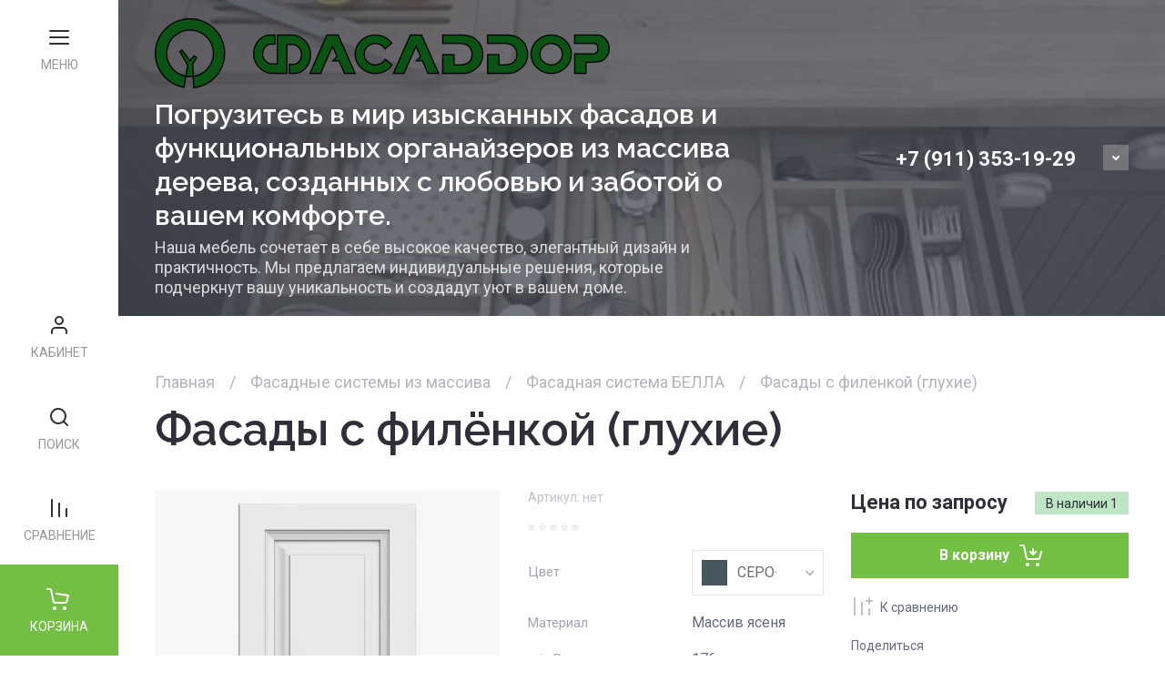

--- FILE ---
content_type: text/html; charset=utf-8
request_url: https://fasaddoor.ru/magazin/product/fasady-s-filenkoj-gluhie-4
body_size: 55716
content:
<!doctype html>
<html lang="ru">

<head>
<meta charset="utf-8">
<meta name="robots" content="all">
<link rel="preload" href="/g/libs/jquery/2.2.4/jquery-2.2.4.min.js" as="script">
<title>Фасады с филёнкой (глухие)</title>
<!-- assets.top -->
<meta property="og:title" content="Фасады с филёнкой (глухие)">
<meta name="twitter:title" content="Фасады с филёнкой (глухие)">
<meta property="og:description" content="Фасады с филёнкой (глухие)">
<meta name="twitter:description" content="Фасады с филёнкой (глухие)">
<meta property="og:image" content="https://fasaddoor.ru/thumb/2/4c-hOYfpDf5POc-pbEQFTw/350r350/d/bella_gluhoj_713-396_1_1.jpg">
<meta name="twitter:image" content="https://fasaddoor.ru/thumb/2/4c-hOYfpDf5POc-pbEQFTw/350r350/d/bella_gluhoj_713-396_1_1.jpg">
<meta property="og:image:type" content="image/jpeg">
<meta property="og:image:width" content="350">
<meta property="og:image:height" content="350">
<meta property="og:type" content="website">
<meta property="og:url" content="https://fasaddoor.ru/magazin/product/fasady-s-filenkoj-gluhie-4">
<meta property="vk:app_id" content="https://vk.com/fasaddoor">
<meta name="twitter:card" content="summary">
<!-- /assets.top -->

<meta name="description" content="Фасады с филёнкой (глухие)">
<meta name="keywords" content="бора фасады массив
изготовление фасадов массив
итальянские фасады +из массива
купить массив фасады сосна
кухонные фасады +из массива
кухонные фасады +из массива дерева
кухонные фасады массив купить
леруа фасады массив
мебель массив фасад
мебельные фасады +из массива
мебельные фасады +из массива дерева
мебельные фасады +из массива дерева купить
мебельные фасады массив купить
мебельные фасады массив сосна
мебельный фасад +из массива сосны купить
производитель фасадов массив
производство фасадов +из массива
реставрация фасадов массив
фасад +из массива дуба
фасад +из массива сосны
фасад массив ясеня
фасады +для кухни +из массива дерева
фасады +для кухни +из массива отдельно
фасады +для кухни массив дуба
фасады +из массива
фасады +из массива +на заказ
фасады +из массива +своими руками
фасады +из массива бора мебель
фасады +из массива дерева
фасады +из массива дерева +для кухни купить
фасады +из массива купить
фасады +из массива цена
фасады леруа мерлен массив
фасады массив +для кухни
фасады массив +для кухни купить
фасады массив +для кухни купить отдельно
фасады массив авито
фасады массив дерева купить
фасады массив дуба купить
фасады массив италия
фасады массив купить москва
фасады массив купить отдельно
фасады массив купить спб
фасады массив москва
фасады массив недорого
фасады массив спб
фасады массив фото
фасады под массив
цвета фасада массив
шкаф массив фасады">
<meta name="SKYPE_TOOLBAR" content="SKYPE_TOOLBAR_PARSER_COMPATIBLE">
<meta name="viewport" content="width=device-width, initial-scale=1.0, maximum-scale=1.0, user-scalable=no">
<meta name="format-detection" content="telephone=no">
<meta http-equiv="x-rim-auto-match" content="none">






			<link rel="preload" as="image" href="/thumb/2/muxB1za9eCYGyYq3ODbJMg/750r750/d/bella_gluhoj_713-396_1_1.jpg" />

<!-- common js -->
<link rel="preload" href="/g/shop2v2/default/js/shop2v2-plugins.js" as="script">
<link rel="preload" href="/g/shop2v2/default/js/shop2.2.min.js" as="script">

    	<meta name="p:domain_verify" content="3bcdf8fdcfa86fb3e1f19c873e1b93e3"/>

            <!-- 46b9544ffa2e5e73c3c971fe2ede35a5 -->
            <script src='/shared/s3/js/lang/ru.js'></script>
            <script src='/shared/s3/js/common.min.js'></script>
        <link rel='stylesheet' type='text/css' href='/shared/s3/css/calendar.css' /><link rel="icon" href="/favicon.png" type="image/png">
	<link rel="apple-touch-icon" href="/thumb/2/LWXycLAsrYVHUeczKuvz_w/r/favicon.png">
	<link rel="apple-touch-icon" sizes="57x57" href="/thumb/2/cSiQoKjZkTMIo0ziQoXd3Q/57c57/favicon.png">
	<link rel="apple-touch-icon" sizes="60x60" href="/thumb/2/ADHYAP_QOPaTX7kCwZk1yQ/60c60/favicon.png">
	<link rel="apple-touch-icon" sizes="72x72" href="/thumb/2/NUeGOwT7ccqi0vKCk5c7CQ/72c72/favicon.png">
	<link rel="apple-touch-icon" sizes="76x76" href="/thumb/2/hXphuvuCGMlCNmPwtBK8JQ/76c76/favicon.png">
	<link rel="apple-touch-icon" sizes="114x114" href="/thumb/2/eu_DCr8HaH-4Fl9Q5T1Yug/114c114/favicon.png">
	<link rel="apple-touch-icon" sizes="120x120" href="/thumb/2/3MmgBXK7FEpfGfzqoDIQig/120c120/favicon.png">
	<link rel="apple-touch-icon" sizes="144x144" href="/thumb/2/j9LDtrtN_JRbLahuwp6tEA/144c144/favicon.png">
	<link rel="apple-touch-icon" sizes="152x152" href="/thumb/2/hJpSN6oEQd3e9064W7B_Jg/152c152/favicon.png">
	<link rel="apple-touch-icon" sizes="180x180" href="/thumb/2/f_vyPxiafrQ-f6zkloMaLQ/180c180/favicon.png">
	
	<meta name="msapplication-TileImage" content="/thumb/2/bmMZwZpxmRExzY98ed18Wg/c/favicon.png">
	<meta name="msapplication-square70x70logo" content="/thumb/2/u4ZCgXlIt0M0m6gZuZtRyQ/70c70/favicon.png">
	<meta name="msapplication-square150x150logo" content="/thumb/2/foNNC3kvbPYBac4AKEENng/150c150/favicon.png">
	<meta name="msapplication-wide310x150logo" content="/thumb/2/4xXaTyEaqfQGm4mLgRUUfg/310c150/favicon.png">
	<meta name="msapplication-square310x310logo" content="/thumb/2/rmdEXcb0zBLSx3J7TTuAiw/310c310/favicon.png">

<!--s3_require-->
<link rel="stylesheet" href="/g/basestyle/1.0.1/user/user.css" type="text/css"/>
<link rel="stylesheet" href="/g/basestyle/1.0.1/user/user.red.css" type="text/css"/>
<script type="text/javascript" src="/g/basestyle/1.0.1/user/user.js" async></script>
<script type="text/javascript" src="/g/libs/jquery/2.2.4/jquery-2.2.4.min.js"></script>
<!--/s3_require-->
<!-- common js -->

<!-- shop init -->




	
	<script type="text/javascript" src="/g/shop2v2/default/js/shop2v2-plugins.js"></script>

	<script type="text/javascript" src="/g/shop2v2/default/js/shop2.2.min.js"></script>


	<script src="/g/templates/shop2/2.130.2/default-3/js/paginationscroll.js"></script>

<script type="text/javascript">shop2.init({"productRefs": {"1331167107":{"cvet":{"200645507":["1636452507"]},"material":{"\u041c\u0430\u0441\u0441\u0438\u0432 \u044f\u0441\u0435\u043d\u044f":["1636452507"]},"min_vysota":{"176":["1636452507"]},"max_vysota":{"1316":["1636452507"]},"min_sirina":{"236":["1636452507"]},"max_sirina":{"996":["1636452507"]},"tolsina":{"200620707":["1636452507"]},"razmer_fasada":{"200620907":["1636452507"]}}},"apiHash": {"getPromoProducts":"b23634c0cb2a865ac4dfb77062f4fcad","getSearchMatches":"b295414f11b0c932c31584e6c011caf6","getFolderCustomFields":"0823c36efb3b3a96a51b504e7ee222fe","getProductListItem":"a816f9b392fa3192fdb09556f6190ed9","cartAddItem":"d99a02622a8b11aa8bc1895715870917","cartRemoveItem":"f1dd8d462fea4b48890b0fbfe39f795e","cartUpdate":"d95edc2dd49dd729cb64535e068e14f5","cartRemoveCoupon":"13a0c2b21c616dd5e369a952e73ca7c8","cartAddCoupon":"9933571423a580ef625d784facf953e7","deliveryCalc":"e8ecaf78894a8afb4ad4b0843574fe90","printOrder":"af230793ca9403582b1e10291f3d7060","cancelOrder":"bd36d0cd18189d2aaa64d8dfe26aeaab","cancelOrderNotify":"95954523caee893929f2d0960e4f2b7e","repeatOrder":"dc349b65c0284bf12d8b72ea923a352c","paymentMethods":"8027c84e1083f49848f541627ff25f68","compare":"8a6f4b9fbf0c139c82716f416a17f3ce"},"hash": null,"verId": 2573916,"mode": "product","step": "","uri": "/magazin","IMAGES_DIR": "/d/","my": {"gr_deligate_additional_styles":true,"gr_orders_shop2_btn":true,"show_product_unit":false,"gr_promo_actions":true,"gr_show_price_in_pricelist":true,"gr_selected_theme":0,"gr_schema_org":true,"gr_thumbs_height":"600","gr_thumbs_width":"600","gr_info_form":true,"gr_cart_question":true,"gr_compare_icons":true,"gr_favorite":true,"gr_collections_lazy":true,"gr_main_blocks_lazy":true,"gr_product_share_lazy":true,"gr_main_blocks_ajax":false,"gr_popup_compare":true,"gr_responsive_tabs_2":true,"gr_select_wrapper":true,"new_alias":"\u041d\u043e\u0432\u0438\u043d\u043a\u0430","special_alias":"\u0410\u043a\u0446\u0438\u044f","buy_alias":"\u0412 \u043a\u043e\u0440\u0437\u0438\u043d\u0443","buy_mod":true,"buy_kind":true,"on_shop2_btn":true,"show_sections":true,"lazy_load_subpages":true,"gr_amount_flag":true,"gr_collections_one_click":true,"gr_collections_columns_class":true,"gr_collections_params":false,"gr_collections_compare":true,"gr_collections_amount":true,"gr_collections_vendor":true,"gr_product_list_titles":true,"gr_product_list_title":true,"gr_product_list_price":true,"gr_product_list_amount":true,"gr_images_size":true,"gr_images_view":true,"gr_images_lazy_load":true,"gr_sliders_autoplay":true,"gr_one_click_btn":"\u041a\u0443\u043f\u0438\u0442\u044c \u0432 1 \u043a\u043b\u0438\u043a","gr_amount_min_top":true,"gr_options_more_btn":"\u041f\u0430\u0440\u0430\u043c\u0435\u0442\u0440\u044b","gr_product_print":true,"gr_product_options_more_btn":"\u0412\u0441\u0435 \u043f\u0430\u0440\u0430\u043c\u0435\u0442\u0440\u044b","gr_product_nav_prev":"\u041f\u0440\u0435\u0434\u044b\u0434\u0443\u0449\u0438\u0439","gr_product_nav_next":"\u0421\u043b\u0435\u0434\u0443\u044e\u0449\u0438\u0439","gr_product_quick_view":true,"gr_product_columns_class":true,"gr_product_item_wrap":true,"gr_product_list_main":true,"gr_thumbs_vendor":true,"gr_thumbs_one_click":true,"gr_cart_info_in_total":true,"gr_cart_preview_icons":true,"gr_cart_titles":true,"gr_cart_show_discount_sum":true,"gr_cart_show_discounts_applied":true,"gr_cart_auth_remodal":true,"gr_cart_coupon_remodal":false,"gr_cart_coupon_placeholder":"\u041f\u0440\u043e\u043c\u043e\u043a\u043e\u0434","gr_coupon_popup_btn":"\u041f\u0440\u0438\u043c\u0435\u043d\u0438\u0442\u044c \u043a\u0443\u043f\u043e\u043d","gr_cart_options_more_btn":"\u041f\u0430\u0440\u0430\u043c\u0435\u0442\u0440\u044b","gr_cart_registration_title":"\u041a\u0443\u043f\u0438\u0442\u044c \u0431\u0435\u0437 \u0440\u0435\u0433\u0438\u0441\u0442\u0440\u0430\u0446\u0438\u0438","gr_filter_remodal_btn":"\u0424\u0438\u043b\u044c\u0442\u0440","gr_filter_max_count":5,"gr_filter_remodal":true,"gr_filter_unwrap_sorting":false,"gr_filter_go_result":true,"gr_filter_color_btn":true,"gr_filter_placeholders":true,"gr_filter_range_slider":false,"gr_login_form_placeholder":true,"gr_search_placeholder":"\u041d\u0430\u0439\u0442\u0438 \u0442\u043e\u0432\u0430\u0440","gr_search_form_title":"\u041f\u043e\u0434\u0431\u043e\u0440 \u043f\u043e \u043f\u0430\u0440\u0430\u043c\u0435\u0442\u0440\u0430\u043c","gr_search_form_range_slider":false,"gr_sorting_title":"\u0421\u043e\u0440\u0442\u0438\u0440\u043e\u0432\u0430\u0442\u044c","gr_sorting_default":"\u041f\u043e \u0443\u043c\u043e\u043b\u0447\u0430\u043d\u0438\u044e","gr_sorting_item_default":"\u041f\u043e \u0443\u043c\u043e\u043b\u0447\u0430\u043d\u0438\u044e","gr_sorting_by_price_desc":"\u0426\u0435\u043d\u0430 - \u0443\u0431\u044b\u0432\u0430\u043d\u0438\u0435","gr_sorting_by_price_asc":"\u0426\u0435\u043d\u0430 - \u0432\u043e\u0437\u0440\u0430\u0441\u0442\u0430\u043d\u0438\u0435","gr_sorting_by_name_desc":"\u041d\u0430\u0437\u0432\u0430\u043d\u0438\u0435 - \u042f-\u0410","gr_sorting_by_name_asc":"\u041d\u0430\u0437\u0432\u0430\u043d\u0438\u0435 - \u0410-\u042f","gr_header_slider_add":false,"gr_slider_btn_add":true},"shop2_cart_order_payments": 1,"cf_margin_price_enabled": 0,"buy_one_click_api_url": "&param[tpl]=global:shop2.form.minimal.tpl&param[hide_title]=0&param[placeholdered_fields]=0","maps_yandex_key":"","maps_google_key":""});shop2.delivery.deligate = true;</script><!-- shop init -->



	
	<style>
	
	.main-slider__slider:not(.tns-slider){display:flex;overflow:hidden;white-space:nowrap}.main-slider__slider:not(.tns-slider) .main-slider__item{white-space:normal;width:100%;flex:none}
	
	.gr_hide_onload * {transition: none !important}.gr_hide_onload *::after, .gr_hide_onload *::before {transition: none !important;}
	
	.gr_lazy_load_block > *{display:none!important}.mobile-burger{display:none}.remodal-wrapper{display:none}

	.hide{display:none!important}html{font-family:sans-serif;-ms-text-size-adjust:100%;-webkit-text-size-adjust:100%;overflow-y:scroll}body{margin:0}aside,main,nav{display:block}img{border:0}svg:not(:root){overflow:hidden}button{font:inherit;margin:0;overflow:visible;text-transform:none;-webkit-appearance:button;cursor:pointer}img{max-width:100%}img{height:auto}*{box-sizing:border-box;-webkit-locale:auto}.main-slider__btn,.folders-block__btn,.tns-controls button,.tns-nav button{position:relative;z-index:1;display:inline-flex;align-items:center;justify-content:center;height:auto;min-height:auto;padding:0;border:none;cursor:pointer;text-align:center;-moz-appearance:none;-webkit-appearance:none;background-clip:border-box;transition:all .18s linear}.main-slider__btn:before,.folders-block__btn:before,.tns-controls button:before,.tns-nav button:before{position:absolute;content:'';top:0;left:0;right:0;bottom:0;z-index:-1;transition:all .18s linear;opacity:0;visibility:hidden}.main-slider__btn:active:before,.folders-block__btn:active:before,.tns-controls button:active:before,.tns-nav button:active:before{opacity:1;visibility:visible;transition:all .05s linear}.main-slider__btn,.folders-block__btn{font-size:17px;line-height:1.125;padding:15.5px 30px;font-weight:var(--font1_700);font-family:var(--font1);border:none}.tns-controls button{width:60px;height:60px;border:none;transition:background .3s}.tns-controls button svg{width:20px;height:20px;transition:fill .3s;display:none;transition:fill .3s}.tns-controls button svg.gr_small_icon{display:block}.tns-nav{margin:60px 0 0;font-size:0;text-align:center}.tns-nav button{margin:0 5px;min-height:8px;height:8px;width:8px;font-size:0;padding:0;opacity:1;visibility:visible;border:none;position:relative}.tns-nav button:after{position:absolute;content:'';top:-2px;left:-2px;right:-2px;bottom:-2px}.tns-nav button:active{border:none}.scroll-width-thin{scrollbar-width:thin}.gr-compare-btn{height:100px;cursor:pointer;display:flex;align-items:center;justify-content:center;flex-direction:column;font-size:0;pointer-events:none}@media (max-width: 1260px){.gr-compare-btn{min-width:130px;padding:0 10px;height:60px}}@media (max-width: 639px){.gr-compare-btn{width:60px;min-width:0;height:60px;flex-direction:row;align-items:center}}.gr-compare-btn svg{transition:fiil .3s}@media (max-width: 639px){.gr-compare-btn svg{display:none}}.gr-compare-btn svg.gr_small_icon{width:20px;height:20px;display:none}@media (max-width: 639px){.gr-compare-btn svg.gr_small_icon{display:block}}.gr-compare-btn .gr-compare-btn-str{display:flex;transition:color .3s;font-size:14px;text-transform:uppercase;margin-top:7px}@media (max-width: 1260px){.gr-compare-btn .gr-compare-btn-str{margin-top:2px;font-size:13px}}@media (max-width: 639px){.gr-compare-btn .gr-compare-btn-str{margin-top:0}}.gr-compare-btn .gr-compare-btn-text{display:block;transition:color .3s}@media (max-width: 639px){.gr-compare-btn .gr-compare-btn-text{display:none}}.gr-compare-btn .gr-compare-btn-amount{display:none;margin-left:4px}.favorite-block.is-null{pointer-events:none}.favorite-block.is-null .favorite-btn .favorite-count{display:none}.favorite-block .favorite-btn{height:100px;cursor:pointer;display:flex;align-items:center;justify-content:center;flex-direction:column;font-size:0}@media (max-width: 1260px){.favorite-block .favorite-btn{min-width:130px;padding:0 10px;height:60px}}@media (max-width: 639px){.favorite-block .favorite-btn{width:60px;min-width:0;height:60px;flex-direction:row}}.favorite-block .favorite-btn svg{transition:fiil .3s}@media (max-width: 639px){.favorite-block .favorite-btn svg{display:none}}.favorite-block .favorite-btn svg.gr_small_icon{width:20px;height:20px;display:none}@media (max-width: 639px){.favorite-block .favorite-btn svg.gr_small_icon{display:block}}.favorite-block .favorite-btn .favorite-btn-str{display:flex;transition:color .3s;font-size:14px;text-transform:uppercase;margin-top:7px}@media (max-width: 1260px){.favorite-block .favorite-btn .favorite-btn-str{margin-top:2px;font-size:13px}}@media (max-width: 639px){.favorite-block .favorite-btn .favorite-btn-str{margin-top:0}}.favorite-block .favorite-btn .favorite-btn-text{display:block;transition:color .3s}@media (max-width: 639px){.favorite-block .favorite-btn .favorite-btn-text{display:none}}.favorite-block .favorite-btn .favorite-count{display:block;margin-left:4px}html,body{height:100%;min-width:320px;-ms-text-size-adjust:100%;-webkit-text-size-adjust:100%}html{font-size:16px}body{position:relative;min-width:320px;text-align:left;font-family:var(--font1);font-weight:var(--font1_400);line-height:1.25}.tns-lazy-img{opacity:1}.tns-slider{margin-left:auto;margin-right:auto}.gr-svg-icon{width:30px;height:30px}.gr-svg-icon.gr_small_icon{display:none;width:20px;height:20px}.block_padding{padding:0 50px}@media (max-width: 1600px){.block_padding{padding:0 40px}}@media (max-width: 1260px){.block_padding{padding:0 30px}}@media (max-width: 767px){.block_padding{padding:0 20px}}.pointer_events_none{pointer-events:none}.site__wrapper{min-height:100%;display:flex;flex-wrap:wrap;overflow:hidden}.site-wrap-left{width:160px;z-index:1010}@media (max-width: 1600px){.site-wrap-left{width:150px}}@media (max-width: 1420px){.site-wrap-left{width:140px}}@media (max-width: 1360px){.site-wrap-left{width:130px}}@media (max-width: 1260px){.site-wrap-left{width:100%;position:fixed;bottom:0;left:0;right:0;height:60px}}.site-wrap-right{width:calc(100% - 160px)}@media (max-width: 1600px){.site-wrap-right{width:calc(100% - 150px)}}@media (max-width: 1420px){.site-wrap-right{width:calc(100% - 140px)}}@media (max-width: 1360px){.site-wrap-right{width:calc(100% - 130px)}}@media (max-width: 1260px){.site-wrap-right{width:100%}}.site-container{flex:1 0 auto}.site-main__inner{padding-bottom:80px}@media (max-width: 1600px){.site-main__inner{padding-bottom:70px}}@media (max-width: 1260px){.site-main__inner{padding-bottom:50px}}@media (max-width: 767px){.site-main__inner{padding-bottom:40px}}.site-header{position:relative;z-index:10}.site-header__inner{position:absolute;top:0;left:0;right:0}@media (max-width: 767px){.site-header__inner{position:relative;top:auto;left:auto;right:auto}}.site-header__block_in{display:flex;align-items:center;flex-wrap:wrap;min-height:130px;padding:20px 0}@media (max-width: 1260px){.site-header__block_in{min-height:120px}}@media (max-width: 767px){.site-header__block_in{min-height:0}}.site-logo{display:flex;align-items:center;width:calc(100% - 400px);padding-right:20px}@media (max-width: 767px){.site-logo{width:100%;padding:0 0 15px;justify-content:center}}@media (max-width: 767px){.site-logo__right_sl.text_center{text-align:center}}.site-logo__logo_name{font-weight:var(--font2_600);font-family:var(--font2);display:block;font-size:30px}@media (max-width: 1260px){.site-logo__logo_name{font-size:24px}}@media (max-width: 767px){.site-logo__logo_name{font-size:18px}}.site-logo__desc{font-size:18px;margin-top:6px}@media (max-width: 1600px){.site-logo__desc{margin-top:6px}}@media (max-width: 1023px){.site-logo__desc{margin-top:3px;font-size:15px}}.top-contacts{width:400px;display:flex;align-items:center;justify-content:flex-end}@media (max-width: 767px){.top-contacts{width:100%;justify-content:center}}.top-phone{position:relative;display:flex;align-items:flex-end}@media (max-width: 1260px){.top-phone{align-items:center}}.top-phone__item_tp{padding-right:30px}@media (max-width: 1260px){.top-phone__item_tp{padding-right:20px}}.top-phone__desc_tp{font-size:15px;padding-bottom:16px}@media (max-width: 1023px){.top-phone__desc_tp{display:none}}.top-phone__num{display:flex;align-items:center}@media (max-width: 1023px){.top-phone__num{flex-wrap:wrap}}.top-phone__num a{font-size:22px;font-weight:var(--font1_700)}@media (max-width: 1260px){.top-phone__num a{font-size:17px}}.top-phone .messengers{display:flex;align-items:center;margin-right:7.5px}.top-phone .messengers a{font-size:0;width:25px;height:25px;overflow:hidden;margin:0 2.5px}.top-phone .messengers a img{max-width:100%;height:auto;width:auto;max-height:100%}.contacts-popup-btn{width:25px;height:25px;cursor:pointer;font-size:0;display:flex;align-items:center;justify-content:center;transition:background .3s;margin-bottom:2px}@media (max-width: 1260px){.contacts-popup-btn{margin-bottom:0}}.contacts-popup-btn svg{width:20px;height:20px;transition:fill .3s}.main-slider{position:relative;margin-bottom:40px}@media (max-width: 1420px){.main-slider{margin-bottom:30px}}@media (max-width: 1023px){.main-slider{margin-bottom:50px}}@media (max-width: 767px){.main-slider{margin-bottom:40px}}.main-slider__inner{overflow:hidden}.main-slider__item_in{overflow:hidden;height:100vh;min-height:640px;display:flex;flex-direction:column;justify-content:center;position:relative}@media (max-width: 1260px){.main-slider__item_in{min-height:0;height:auto;padding-top:52.25%}}@media (max-width: 1023px){.main-slider__item_in{padding-top:0}}.main-slider__link{position:absolute;top:0;left:0;right:0;bottom:0;font-size:0;z-index:4}.main-slider__image{position:absolute;top:0;left:0;right:0;bottom:0;font-size:0;overflow:hidden}@media (max-width: 1023px){.main-slider__image{position:relative;top:auto;left:auto;right:auto;bottom:auto;padding-top:52.25%}}.main-slider__image.block_cover:before{position:absolute;content:'';top:0;left:0;width:100%;height:100%;z-index:2}.main-slider__image img{position:absolute;top:0;left:0;max-width:none;width:100%;height:100%;object-fit:cover;object-position:50% 50%}.main-slider__info{position:absolute;bottom:0;left:50px;right:50px;display:flex;align-items:flex-end;justify-content:flex-end;z-index:3}@media (max-width: 1600px){.main-slider__info{left:40px;right:40px}}@media (max-width: 1260px){.main-slider__info{left:30px;right:30px}}@media (max-width: 1023px){.main-slider__info{position:relative;bottom:auto;left:auto;right:auto}}.main-slider__label{position:absolute;min-height:82px;top:-48px;right:80px;display:flex;align-items:center;padding:10px 30px;font-weight:var(--font1_700);font-size:28px}.main-slider__label span{font-size:22px;display:inline-block;vertical-align:top}.main-slider__label span.label_before{padding-right:5px}@media (max-width: 1023px){.main-slider__label span.label_before{padding-right:3px}}@media (max-width: 1360px){.main-slider__label span{font-size:19px}}@media (max-width: 1023px){.main-slider__label span{font-size:16px}}@media (max-width: 767px){.main-slider__label span{font-size:14px}}@media (max-width: 1600px){.main-slider__label{right:70px;min-height:60px;top:-40px;padding:10px 20px}}@media (max-width: 1360px){.main-slider__label{right:40px;min-height:40px;font-size:20px;padding:5px 20px;top:-30px;font-size:22px}}@media (max-width: 1023px){.main-slider__label{top:auto;position:relative;right:auto;display:inline-flex;margin-bottom:10px;font-size:16px}}.main-slider__info_in{padding:50px;min-width:810px}@media (max-width: 1600px){.main-slider__info_in{min-width:585px;padding:40px 40px 30px}}@media (max-width: 1420px){.main-slider__info_in{padding:30px;min-width:555px}}@media (max-width: 1360px){.main-slider__info_in{min-width:515px}}@media (max-width: 1260px){.main-slider__info_in{min-width:472px;padding:25px 30px}}@media (max-width: 1023px){.main-slider__info_in{min-width:0;padding:20px 30px;width:100%}}@media (max-width: 767px){.main-slider__info_in{padding:20px}}.main-slider__text{font-size:22px;padding-left:60px;margin-bottom:5px;position:relative}@media (max-width: 1260px){.main-slider__text{font-size:18px}}@media (max-width: 1023px){.main-slider__text{font-size:15px;padding-left:50px}}.main-slider__text:before{position:absolute;content:'';top:50%;left:0;margin-top:-1px;width:40px;height:2px}.main-slider__title{font-weight:var(--font2_600);font-family:var(--font2);font-size:50px;line-height:1.1;padding-bottom:20px}@media (max-width: 1600px){.main-slider__title{font-size:34px;line-height:1.2}}@media (max-width: 1360px){.main-slider__title{font-size:28px}}@media (max-width: 1260px){.main-slider__title{font-size:22px}}@media (max-width: 1023px){.main-slider__title{font-size:18px}}@media (max-width: 767px){.main-slider__title{font-size:17px;padding-bottom:10px}}.main-slider__btn{font-size:17px;font-weight:var(--font1_700);min-height:50px;padding:10px 30px;display:inline-flex;align-items:center}@media (max-width: 1260px){.main-slider__btn{font-size:15px;min-height:46px}}@media (max-width: 767px){.main-slider__btn{font-size:14px;min-height:40px;padding:5px 20px}}.main-slider .tns-controls{display:flex;align-items:center;justify-content:space-between;position:absolute;top:0;left:50px;right:50px;bottom:0;pointer-events:none}@media (max-width: 1600px){.main-slider .tns-controls{left:40px;right:40px}}@media (max-width: 1260px){.main-slider .tns-controls{left:30px;right:30px}}.main-slider .tns-controls button{pointer-events:all}@media (max-width: 1600px){.main-slider .tns-controls button{width:50px;height:50px}}.main-slider .tns-nav{position:absolute;bottom:50px;left:50px}@media (max-width: 1600px){.main-slider .tns-nav{bottom:40px;left:35px}}@media (max-width: 1260px){.main-slider .tns-nav{bottom:30px;left:30px}}@media (max-width: 1023px){.main-slider .tns-nav{position:relative;bottom:auto;left:26px;margin-top:12px;min-height:12px;text-align:left}}@media (max-width: 767px){.main-slider .tns-nav{left:16px}}.main-slider .tns-nav button:active{border:none}.folders-block{padding-bottom:80px;padding-right:50px}@media (max-width: 1600px){.folders-block{padding-right:40px}}@media (max-width: 1420px){.folders-block{padding-bottom:70px}}@media (max-width: 1260px){.folders-block{padding:0 30px 50px}}@media (max-width: 1023px){.folders-block{padding-bottom:40px}}@media (max-width: 767px){.folders-block{padding:0 20px 40px}}.folders-block__body{display:grid;grid-template-columns:1fr 1fr 1fr 1fr}@media (min-width: 1261px){.folders-block__body{grid-gap:40px}}@media (max-width: 1260px) and (min-width: 1024px){.folders-block__body{grid-gap:20px}}@media (max-width: 1023px){.folders-block__body{display:flex;flex-wrap:wrap;margin:0 -10px -20px}}@media (max-width: 639px){.folders-block__body{margin:0 -5px -20px}}@media (max-width: 1023px){.folders-block__item{width:calc(50% - 20px);margin:0 10px 20px}}@media (max-width: 639px){.folders-block__item{width:calc(50% - 10px);margin:0 5px 20px}}@media (max-width: 1023px) and (min-width: 768px){.folders-block__item:nth-child(odd) .folders-block__item_text{left:20px;padding:20px;top:0;bottom:auto}}@media (max-width: 1023px){.folders-block__item:nth-child(odd) .folders-block__item_amount{top:auto;right:20px;bottom:20px}}@media (max-width: 767px){.folders-block__item:nth-child(odd) .folders-block__item_amount{top:10px;bottom:auto;right:10px}}.folders-block__item:first-child{grid-column:1/3;grid-row:1/3}.folders-block__item:first-child .folders-block__item_amount{display:flex;min-width:78px;height:78px;font-size:22px;top:auto;right:30px;bottom:30px}@media (max-width: 1260px){.folders-block__item:first-child .folders-block__item_amount{min-width:65px;height:65px;font-size:18px;right:20px;bottom:20px}}@media (max-width: 1023px){.folders-block__item:first-child .folders-block__item_amount{min-width:50px;height:50px;font-size:16px}}@media (max-width: 767px){.folders-block__item:first-child .folders-block__item_amount{top:10px;bottom:auto;right:10px}}@media (max-width: 639px){.folders-block__item:first-child .folders-block__item_amount{min-width:25px;height:25px;font-size:13px}}.folders-block__item:first-child .folders-block__item_in{height:calc(100vh - 50px - 40px);min-height:540px}@media (max-width: 1420px){.folders-block__item:first-child .folders-block__item_in{height:calc(100vh - 50px - 40px)}}@media (max-width: 1360px){.folders-block__item:first-child .folders-block__item_in{height:calc(100vh - 50px - 30px)}}@media (max-width: 1260px){.folders-block__item:first-child .folders-block__item_in{height:0;padding-top:100%;min-height:0}}@media (max-width: 767px){.folders-block__item:first-child .folders-block__item_in{padding-top:0;height:auto}}.folders-block__item:first-child .folders-block__item_text{padding:40px;bottom:auto;top:0;left:50px}@media (max-width: 1600px){.folders-block__item:first-child .folders-block__item_text{padding:30px;left:40px}}@media (max-width: 1260px){.folders-block__item:first-child .folders-block__item_text{padding:30px 20px;left:30px}}@media (max-width: 1023px) and (min-width: 768px){.folders-block__item:first-child .folders-block__item_text{left:20px;padding:20px}}@media (max-width: 767px){.folders-block__item:first-child .folders-block__item_text{left:0;top:auto;right:0;bottom:0;padding:20px 0}}@media (max-width: 639px){.folders-block__item:first-child .folders-block__item_text{padding:10px 0}}.folders-block__item:first-child .folders-block__item_name{font-size:34px}@media (max-width: 1600px){.folders-block__item:first-child .folders-block__item_name{font-size:30px}}@media (max-width: 1260px){.folders-block__item:first-child .folders-block__item_name{font-size:18px}}@media (max-width: 1023px){.folders-block__item:first-child .folders-block__item_name{font-size:17px}}@media (max-width: 767px){.folders-block__item:first-child .folders-block__item_name{font-size:16px}}@media (max-width: 639px){.folders-block__item:first-child .folders-block__item_name{font-size:13px}}.folders-block__item:nth-child(2){grid-column:3/5;grid-row:1/2}@media (max-width: 1260px){.folders-block__item:nth-child(2) .folders-block__item_in{height:0;min-height:0;padding-top:calc(50% - 10px)}}@media (max-width: 1023px){.folders-block__item:nth-child(2) .folders-block__item_in{padding-top:100%}}@media (max-width: 767px){.folders-block__item:nth-child(2) .folders-block__item_in{padding-top:0;height:auto}}.folders-block__item:nth-child(2) .folders-block__item_text{padding:30px}@media (max-width: 1260px){.folders-block__item:nth-child(2) .folders-block__item_text{padding:20px}}@media (max-width: 1023px){.folders-block__item:nth-child(2) .folders-block__item_text{left:20px}}@media (max-width: 767px){.folders-block__item:nth-child(2) .folders-block__item_text{right:auto;left:auto;padding:20px 0}}@media (max-width: 639px){.folders-block__item:nth-child(2) .folders-block__item_text{padding:10px 0}}.folders-block__item:nth-child(2) .folders-block__item_name{font-size:26px}@media (max-width: 1600px){.folders-block__item:nth-child(2) .folders-block__item_name{font-size:20px}}@media (max-width: 1260px){.folders-block__item:nth-child(2) .folders-block__item_name{font-size:17px}}@media (max-width: 767px){.folders-block__item:nth-child(2) .folders-block__item_name{font-size:16px}}@media (max-width: 639px){.folders-block__item:nth-child(2) .folders-block__item_name{font-size:13px}}.folders-block__item:nth-child(n + 5){display:none}.folders-block__item_in{position:relative;min-height:250px;height:calc(50vh - 20px - 25px - 20px)}@media (max-width: 1420px){.folders-block__item_in{height:calc(50vh - 20px - 25px - 20px)}}@media (max-width: 1360px){.folders-block__item_in{height:calc(50vh - 20px - 25px - 15px)}}@media (max-width: 1260px){.folders-block__item_in{height:0;padding-top:calc(100% - 0px);min-height:0}}@media (max-width: 767px){.folders-block__item_in{padding-top:0;height:auto}}.folders-block__item_link{position:absolute;top:0;left:0;right:0;bottom:0;font-size:0;z-index:3}.folders-block__item_image{position:absolute;top:0;left:0;right:0;bottom:0;font-size:0}@media (max-width: 767px){.folders-block__item_image{position:relative;top:auto;left:auto;right:auto;bottom:auto;padding-top:100%}}.folders-block__item_image_in{position:absolute;top:0;left:0;right:0;bottom:0;font-size:0;overflow:hidden}.folders-block__item_image_in img{position:absolute;top:0;left:0;max-width:none;width:100%;height:100%;object-fit:cover;object-position:50% 50%;transition:all 1.3s}.folders-block__item_text{position:absolute;bottom:0;left:0;padding:30px;max-width:100%}@media (max-width: 1600px){.folders-block__item_text{padding:20px}}@media (max-width: 1023px){.folders-block__item_text{left:20px}}@media (max-width: 767px){.folders-block__item_text{bottom:auto;left:auto;left:auto;right:auto;position:relative;padding:20px 0}}@media (max-width: 639px){.folders-block__item_text{padding:10px 0}}.folders-block__item_name{font-weight:var(--font2_600);font-family:var(--font2);font-size:20px;transition:color .3s;padding-bottom:5px}@media (max-width: 1600px){.folders-block__item_name{font-size:17px}}@media (max-width: 1260px){.folders-block__item_name{padding-bottom:3px}}@media (max-width: 767px){.folders-block__item_name{font-size:16px}}@media (max-width: 639px){.folders-block__item_name{font-size:13px}}.folders-block__item_desc{font-size:15px}@media (max-width: 1260px){.folders-block__item_desc{font-size:14px}}@media (max-width: 639px){.folders-block__item_desc{font-size:13px}}.folders-block__item_amount{position:absolute;top:30px;right:30px;min-width:50px;height:50px;display:flex;align-items:center;justify-content:center;font-size:18px;opacity:0;transition:opacity .3s}@media (max-width: 1600px){.folders-block__item_amount{top:20px;right:20px}}@media (max-width: 1260px){.folders-block__item_amount{font-size:15px;opacity:1}}@media (max-width: 1023px){.folders-block__item_amount{top:20px;right:20px}}@media (max-width: 767px){.folders-block__item_amount{top:10px;bottom:auto;right:10px;z-index:2}}@media (max-width: 639px){.folders-block__item_amount{min-width:25px;height:25px;font-size:13px}}.folders-block__bottom{display:flex;justify-content:center;padding-top:40px}@media (max-width: 1360px){.folders-block__bottom{padding-top:30px}}@media (max-width: 767px){.folders-block__bottom{justify-content:flex-start;padding-top:20px}}.folders-block__btn{font-weight:var(--font1_700);font-size:17px;min-height:50px;padding:10px 30px;display:flex;align-items:center;position:relative;cursor:pointer}@media (max-width: 1260px){.folders-block__btn{min-height:46px;font-size:15px}}@media (max-width: 767px){.folders-block__btn{min-height:40px;font-size:14px;padding:10px 20px}}.folders-block__btn span{display:block;padding-right:30px}.folders-block__btn i{position:absolute;top:50%;margin-top:-15px;right:25px;display:flex;align-items:center;justify-content:center;width:30px;height:30px;font-size:0}@media (max-width: 1023px){.folders-block__btn i{right:15px}}.folders-block__btn svg{width:20px;height:20px;transition:transform .3s}.left-panel{width:160px;position:absolute;top:0;left:0;bottom:0}@media (max-width: 1600px){.left-panel{width:150px}}@media (max-width: 1420px){.left-panel{width:140px}}@media (max-width: 1360px){.left-panel{width:130px}}@media (max-width: 1260px){.left-panel{width:100%;position:relative;top:auto;left:auto;bottom:auto;height:auto}}.left-panel__block{position:fixed;top:0;left:0;bottom:0;min-height:100vh;width:160px;overflow:auto}@media (max-width: 1600px){.left-panel__block{width:150px}}@media (max-width: 1420px){.left-panel__block{width:140px}}@media (max-width: 1360px){.left-panel__block{width:130px}}@media (max-width: 1260px){.left-panel__block{position:relative;top:auto;left:auto;bottom:auto;min-height:0;width:100%;overflow:visible}}.left-panel__in{display:flex;flex-direction:column;min-height:600px;height:100vh}@media (max-width: 1260px){.left-panel__in{flex-direction:row;min-height:0;height:60px}}.left-panel .cat-menu-btn,.left-panel .login-form-btn,.left-panel .site-param-btn{height:101px;cursor:pointer;display:flex;align-items:center;justify-content:center;flex-direction:column;font-size:0}@media (max-width: 1260px){.left-panel .cat-menu-btn,.left-panel .login-form-btn,.left-panel .site-param-btn{display:none}}.left-panel .cat-menu-btn svg,.left-panel .login-form-btn svg,.left-panel .site-param-btn svg{transition:fiil .3s}.left-panel .cat-menu-btn span,.left-panel .login-form-btn span,.left-panel .site-param-btn span{transition:color .3s;font-size:14px;text-transform:uppercase;display:block;margin-top:7px}.left-panel .cat-menu-btn{height:106px}.left-panel .burger-btn{width:102px;height:80px;cursor:pointer;display:flex;align-items:center;justify-content:center;flex-direction:column;font-size:0}@media (min-width: 1261px){.left-panel .burger-btn{display:none}}@media (max-width: 1260px){.left-panel .burger-btn{height:60px}}@media (max-width: 639px){.left-panel .burger-btn{width:80px}}.left-panel .burger-btn span{font-size:14px;text-transform:uppercase;display:block;margin-top:7px}@media (max-width: 1260px){.left-panel .burger-btn span{margin-top:2px;font-size:13px}}@media (max-width: 639px){.left-panel .burger-btn span{display:none}}@media (max-width: 639px){.left-panel .burger-btn svg{display:none}}.left-panel .burger-btn svg.gr_small_icon{display:none}@media (max-width: 639px){.left-panel .burger-btn svg.gr_small_icon{display:block;width:20px;height:20px}}.left-panel .left-shop-btns{margin-top:auto}@media (max-width: 1260px){.left-panel .left-shop-btns{display:flex;margin-top:0;margin-left:auto}}.cart-prew-btn{height:100px;cursor:pointer;display:flex;align-items:center;justify-content:center;flex-direction:column;font-size:0;cursor:pointer;position:relative}@media (max-width: 1260px){.cart-prew-btn{height:60px;width:130px}}@media (max-width: 639px){.cart-prew-btn{width:82px;flex-direction:row}}.cart-prew-btn.pointer_events_none .gr-cart-total-amount{display:none}@media (max-width: 639px){.cart-prew-btn svg{display:none}}.cart-prew-btn svg.gr_small_icon{width:20px;height:20px;display:none}@media (max-width: 639px){.cart-prew-btn svg.gr_small_icon{display:block}}.cart-prew-btn .cart-prew-str{display:flex;align-items:center;margin-top:7px}@media (max-width: 1260px){.cart-prew-btn .cart-prew-str{margin-top:2px}}@media (max-width: 639px){.cart-prew-btn .cart-prew-str{margin-top:0}}.cart-prew-btn .cart-prew-btn-title{font-size:14px;text-transform:uppercase}@media (max-width: 1260px){.cart-prew-btn .cart-prew-btn-title{font-size:13px}}@media (max-width: 639px){.cart-prew-btn .cart-prew-btn-title{display:none}}.cart-prew-btn .gr-cart-total-amount{display:block;margin-left:4px;font-size:14px}@media (max-width: 1260px){.cart-prew-btn .gr-cart-total-amount{font-size:13px}}.cart-prew-btn .gr-cart-preview-link-desc{position:absolute;top:0;left:0;width:100%;height:100%}.cart-prew-btn #shop2-cart-preview{display:none}
	
	.site-header.header_slider_add .site-header__inner{position:relative;top:auto;left:auto;right:auto}@media (min-width: 1261px){.main-slider.header_slider_add .main-slider__item_in{height:calc(100vh - 130px)}}@media (min-width: 1024px){.main-slider.header_slider_add .main-slider__info{top:0;align-items:center;justify-content:flex-start}}@media (min-width: 1601px){.main-slider.header_slider_add .main-slider__info{left:120px;right:120px}}@media (max-width: 1600px) and (min-width: 1421px){.main-slider.header_slider_add .main-slider__info{left:90px;right:90px}}@media (max-width: 1420px) and (min-width: 1261px){.main-slider.header_slider_add .main-slider__info{left:100px;right:100px}}@media (max-width: 1260px) and (min-width: 1024px){.main-slider.header_slider_add .main-slider__info{left:80px;right:80px}}@media (min-width: 1024px){.main-slider.header_slider_add .main-slider__info_in{position:relative}}@media (min-width: 1024px){.main-slider.header_slider_add .main-slider__label{position:relative;min-height:50px;top:auto;right:auto;display:inline-flex;font-size:18px;margin-bottom:20px}}@media (min-width: 1024px){.main-slider.header_slider_add .main-slider__label span.label_before{font-size:18px}}@media (min-width: 1024px){.main-slider.header_slider_add .main-slider__label span.label_after{font-size:18px;padding-left:5px}}
	
	@media (max-width: 1023px) and (min-width: 640px){.main-slider.gr_slider_btn_add .main-slider__info_block{display:flex;align-items:center}.main-slider.gr_slider_btn_add .main-slider__info_text{flex:1 0 1%}.main-slider.gr_slider_btn_add .main-slider__title{padding-bottom:0}}
	
	.main-blocks__item.gr_lazy_load_block{min-height:977px}.action-block.gr_lazy_load_block{min-height:1017px}.bottom-form.gr_lazy_load_block{min-height:387px}.gallery-block.gr_lazy_load_block{min-height:1023px}.brends-block.gr_lazy_load_block{min-height:385px}.reviews-block.gr_lazy_load_block{min-height:662px}.news-block.gr_lazy_load_block{min-height:450px}@media all and (max-width: 1440px){.main-blocks__item.gr_lazy_load_block{min-height:880px}.action-block.gr_lazy_load_block{min-height:803px}.bottom-form.gr_lazy_load_block{min-height:361px}.gallery-block.gr_lazy_load_block{min-height:818px}.brends-block.gr_lazy_load_block{min-height:330px}.reviews-block.gr_lazy_load_block{min-height:730px}.news-block.gr_lazy_load_block{min-height:492px}}@media all and (max-width: 768px){.main-blocks__item.gr_lazy_load_block{min-height:780px}.action-block.gr_lazy_load_block{min-height:603px}.bottom-form.gr_lazy_load_block{min-height:290px}.gallery-block.gr_lazy_load_block{min-height:1180px}.brends-block.gr_lazy_load_block{min-height:198px}.reviews-block.gr_lazy_load_block{min-height:492px}.news-block.gr_lazy_load_block{min-height:404px}}@media all and (max-width: 360px){.main-blocks__item.gr_lazy_load_block{min-height:643px}.action-block.gr_lazy_load_block{min-height:1042px}.bottom-form.gr_lazy_load_block{min-height:333px}.gallery-block.gr_lazy_load_block{min-height:573px}.brends-block.gr_lazy_load_block{min-height:178px}.reviews-block.gr_lazy_load_block{min-height:476px}.news-block.gr_lazy_load_block{min-height:384px}}
	</style>
	


	
	
		<script>
			createCookie('quick_load_style', 1, 1);
		</script>
    





<link rel="stylesheet" href="/t/v1526/images/css/site_addons.scss.css">

</head>
<body class="site">	
	
	<div class="site__wrapper">

		<aside class="site-wrap-left">
			<div class="left-panel">

	<div class="left-panel__block custom-scroll scroll-width-thin scroll">

		<nav class="left-panel__in">
			<div class="cat-menu-btn" data-remodal-target="cat_fixed_popup">
				<svg class="gr-svg-icon">
				    <use xlink:href="#icon_site_burger"></use>
				</svg>
				<span>Меню</span>
			</div>

			<div class="burger-btn burger_event">
				<svg class="gr-svg-icon">
				    <use xlink:href="#icon_site_catalog"></use>
				</svg>

				<svg class="gr-svg-icon gr_small_icon">
				    <use xlink:href="#icon_site_catalog_small"></use>
				</svg>
				<span>Меню</span>
			</div>

			<div class="left-shop-btns">
				
				
				<div class="login-form-btn" data-remodal-target="login-form">
					<svg class="gr-svg-icon">
					    <use xlink:href="#icon_shop_cabinet"></use>
					</svg>
					<span>Кабинет</span>
				</div>

				<div class="site-param-btn" data-remodal-target="search-form">						
					<svg class="gr-svg-icon">
					    <use xlink:href="#icon_shop_search"></use>
					</svg>
					<span>Поиск</span>
				</div>

								
			    	<a href="/magazin/compare" target="_blank" class="gr-compare-btn" data-remodal-target="compare-preview-popup">
			    		
						<svg class="gr-svg-icon">
						    <use xlink:href="#icon_shop_compare"></use>
						</svg>

						<svg class="gr-svg-icon gr_small_icon">
						    <use xlink:href="#icon_shop_compare_small"></use>
						</svg>
						
						<span class="gr-compare-btn-str">
							<span class="gr-compare-btn-text">Сравнение</span>
							<span class="gr-compare-btn-amount">0</span>
						</span>
					</a>

				
											
				
			</div>
		

				
								
							<div class="cart-prew-btn pointer_events_none gr-cart-popup-btn">
					
					
					
					<svg class="gr-svg-icon">
					    <use xlink:href="#icon_shop_cart"></use>
					</svg>	

					<svg class="gr-svg-icon gr_small_icon">
					    <use xlink:href="#icon_shop_cart_small"></use>
					</svg>																
					
					<div class="cart-prew-str">
	                	<div class="cart-prew-btn-title">Корзина</div>
	                	
	                	<span class="gr-cart-total-amount">0</span>
	                </div>

	                <a href="/magazin/cart" class="gr-cart-preview-link-desc"></a>														
					
					
<div id="shop2-cart-preview">
	<a href="/magazin/cart" class="gr-cart-preview-link">
					<span class="gr-cart-preview-body">
										<span class="gr-cart-total-amount">0</span>
									<span class="gr-cart-total-sum" data-total-price="0">
						<ins>0</ins>
						<span>руб.</span>
					</span>
													<i>
						<svg class="gr-svg-icon">
						    <use xlink:href="#icon_shop_cart"></use>
						</svg>
						<svg class="gr-svg-icon gr_small_icon">
						    <use xlink:href="#icon_shop_cart_small"></use>
						</svg>
					</i>
									</span>
			</a>
</div><!-- Cart Preview -->				</div>
					
				</nav>

	</div>

</div>		</aside>

		<div class="site-wrap-right">
			
						
			<div class="site-header header_inner_page" >
				
			<div class="site-header__image">
		<img src="/thumb/2/TFBu29YSZ-PcqMz-yi2I5g/1920r300/d/lotki.jpg" alt="">
	</div>
			
	<div class="site-header__inner block_padding">
		
		<div class="site-header__block_in">
			<div class="site-logo logo_top">
												
				<a href="https://fasaddoor.ru" class="site-logo__logo_image"><img width="500" src="/thumb/2/M0sB-LCCpXkeJm6n1oV-Jw/500r/d/emblema_fasador_bez_fona.png" alt="Погрузитесь в мир изысканных фасадов и функциональных органайзеров из массива дерева, созданных с любовью и заботой о вашем комфорте."></a>
				
												<div class="site-logo__right_sl">
															
					<a href="https://fasaddoor.ru" class="site-logo__logo_name">Погрузитесь в мир изысканных фасадов и функциональных органайзеров из массива дерева, созданных с любовью и заботой о вашем комфорте.</a>
					
															
										<div class="site-logo__desc">Наша мебель сочетает в себе высокое качество, элегантный дизайн и практичность. Мы предлагаем индивидуальные решения, которые подчеркнут вашу уникальность и создадут уют в вашем доме.</div>
									</div>
			</div>


			<div class="top-contacts">
								<div class="top-phone">
															<div class="top-phone__item_tp">
												<div class="top-phone__num">
							
														
							<a href="tel:+7 (911) 353-19-29">+7 (911) 353-19-29</a>
						</div>
						
					</div>
										
					<div class="contacts-popup-btn" data-remodal-target="contacts-popup">
						<svg class="gr-svg-icon">
						    <use xlink:href="#icon_site_bottom_mini"></use>
						</svg>
					</div>
				</div>
										

			</div>
		</div>
	</div>
</div>
			<div class="site-container">
				<div class="site-container__inner">
					
 					 <!-- Проверяю, что в URL страницы нет /p/ -->
												
												
											
					
					<main class="site-main block_padding product_columns_4">
						<div class="site-main__inner wow fadeInUp" data-wow-duration="2s">
							
															
								<link href="/g/templates/shop2/2.130.2/default/css/shop2_less.css" rel="preload" as="style">
								<link rel="stylesheet" href="/g/templates/shop2/2.130.2/default/css/shop2_less.css">
								
																	<link href="/g/templates/shop2/2.130.2/130-43/site_theme/theme_product.scss.min.css" rel="preload" as="style">
																
																	<link rel="stylesheet" href="/g/templates/shop2/2.130.2/130-43/site_theme/theme_product.scss.min.css">
																
								<link rel="preload" href="/g/templates/shop2/2.130.2/130-43/themes/theme6/colors.css" as="style">
								<link rel="stylesheet" href="/g/templates/shop2/2.130.2/130-43/themes/theme6/colors.css">
							
								<link rel="preload" as="style" href="/g/templates/shop2/2.130.2/130-43/global/global_styles.css">
								<link rel="stylesheet" href="/g/templates/shop2/2.130.2/130-43/global/global_styles.css">
														
																	<div  class="site-path"><a href="/">Главная</a><span class='site-path__separator'>/</span><a href="/magazin/folder/fasadnye-sistemy-iz-massiva">Фасадные системы из массива</a><span class='site-path__separator'>/</span><a href="/magazin/folder/fasadnaya-sistema-bella">Фасадная система БЕЛЛА</a><span class='site-path__separator'>/</span>Фасады с филёнкой (глухие)</div>																
																<h1>Фасады с филёнкой (глухие)</h1>
																
																    								        								    									
	<div class="shop2-cookies-disabled shop2-warning hide"></div>
	
	
	
		
							
			
							
			
							
			
		
				
				
						    
    


	<div class="card-page">
	    <div class="card-page__top">
	        
	        	
	        <form
	            method="post"
	            action="/magazin?mode=cart&amp;action=add"
	            accept-charset="utf-8"
	            class="shop2-product">
	
	            <input type="hidden" name="kind_id" value="1636452507"/>
	            <input type="hidden" name="product_id" value="1331167107"/>
	            <input type="hidden" name="meta" value='{&quot;cvet&quot;:[&quot;200645507&quot;,&quot;200611707&quot;,&quot;200633707&quot;,&quot;200643907&quot;,&quot;200645707&quot;,&quot;200644707&quot;,&quot;200646907&quot;,&quot;200647107&quot;,&quot;200643707&quot;,&quot;200644307&quot;,&quot;200645107&quot;,&quot;200611507&quot;,&quot;200644107&quot;,&quot;200644507&quot;,&quot;200649507&quot;,&quot;200613707&quot;,&quot;200644907&quot;,&quot;200645307&quot;,&quot;200645907&quot;,&quot;200646107&quot;,&quot;200646307&quot;,&quot;200646507&quot;,&quot;200633907&quot;,&quot;200646707&quot;,&quot;200648907&quot;,&quot;200647307&quot;,&quot;200647507&quot;,&quot;200647707&quot;,&quot;200648707&quot;,&quot;200649107&quot;,&quot;200649307&quot;,&quot;200648507&quot;],&quot;material&quot;:&quot;\u041c\u0430\u0441\u0441\u0438\u0432 \u044f\u0441\u0435\u043d\u044f&quot;,&quot;min_vysota&quot;:&quot;176&quot;,&quot;max_vysota&quot;:&quot;1316&quot;,&quot;min_sirina&quot;:&quot;236&quot;,&quot;max_sirina&quot;:&quot;996&quot;,&quot;tolsina&quot;:&quot;200620707&quot;,&quot;razmer_fasada&quot;:[&quot;200620907&quot;,&quot;200621107&quot;,&quot;200621307&quot;,&quot;200621507&quot;,&quot;200621707&quot;,&quot;200621907&quot;,&quot;200622107&quot;,&quot;200622307&quot;,&quot;200622507&quot;,&quot;200622707&quot;,&quot;200622907&quot;,&quot;200623107&quot;,&quot;200623307&quot;,&quot;200623507&quot;,&quot;200623707&quot;,&quot;200623907&quot;,&quot;200624107&quot;,&quot;200624307&quot;,&quot;200624507&quot;,&quot;200624707&quot;,&quot;200624907&quot;,&quot;200625107&quot;,&quot;200625307&quot;,&quot;200625507&quot;,&quot;200625707&quot;,&quot;200625907&quot;,&quot;200626107&quot;,&quot;200626307&quot;,&quot;200626507&quot;,&quot;200626707&quot;,&quot;200629107&quot;,&quot;200629307&quot;,&quot;200634107&quot;,&quot;200629507&quot;]}'/>
	            
	            	    
	            <div class="shop2-product__left">
	                <div class="card-slider card_slider_no_thumbs">
	                    <div class="card-slider__body">
	                         <!-- .product-flags -->
	                        
	                        	                        	
	                        <div class="card-slider__items card_slider_no_thumbs">
	                            <div class="card-slider__items-slider">
	                                <div class="card-slider__item">
	                                    <div class="card-slider__image gr_image_1x1">
	                                        	                                            <a href="/thumb/2/Ce6lL3ncWf23F-y0T_jvAQ/r/d/bella_gluhoj_713-396_1_1.jpg" class="gr-image-zoom">
                                                	<img src="/thumb/2/muxB1za9eCYGyYq3ODbJMg/750r750/d/bella_gluhoj_713-396_1_1.jpg"  class="gr_image_contain" alt="Фасады с филёнкой (глухие)" title="Фасады с филёнкой (глухие)" />
	                                            </a>
	                                        	                                    </div>
	                                </div>
	                                	                            </div>
	                        </div>
	                        
	                        	                        	                        
	                        	                    </div>
	                </div> <!-- .card-slider -->
	            </div>
	            <div class="shop2-product__right">
	                <div class="shop2-product-additional">
	                    <div class="shop2-product-additional__left">
	                        	                        
	                        	                        
	                        <div class="shop2-product-additional__top">
	                            
	
					
	
	
					<div class="shop2-product-article"><span>Артикул:</span> нет</div>
	
		                            
	
	<div class="tpl-rating-block"><span class="tpl-rating-title">Рейтинг<ins>:</ins></span><div class="tpl-stars"><div class="tpl-rating" style="width: 0%;"></div></div><div class="tpl-rating-votes"><span>0 голосов</span></div></div>

		                            	                            
	                            
                					                            
	                            
	                        </div>
	                        	                        

 
	
		
			<div class="gr-product-options">
						<div class="gr-options-container">
				<div class="shop2-product-options">
					<div class="option-item gr_color_option odd" data-option-type="color_ref"><div class="option-item__inner"><div class="option-title">Цвет</div><div class="option-body">
	
				
		
			
				<div class="shop2-color-ext-select">
					<i></i>
					<ul class="shop2-color-ext-options">
																																	
																						
							<li data-value="Цвет: 200645507" class="shop2-color-ext-selected">
								<span style="background-image: url(/thumb/2/Y9l5x0HjoiwxsJpWTBVTEg/36c36/d/sero-sinij_grafit.jpg)"><em></em></span>
								<div>СЕРО-СИНИЙ ГРАФИТ</div>
								<ins></ins>
							</li>

																																																	
																						
							<li data-value="Цвет: 200611707" >
								<span style="background-image: url(/thumb/2/hs_CQMJMifHXgYBL3A2MhQ/36c36/d/bianko4.jpg)"><em></em></span>
								<div>БИАНКО</div>
								<ins></ins>
							</li>

																																		
																						
							<li data-value="Цвет: 200633707" >
								<span style="background-image: url(/thumb/2/ZpFdC6dcOuwAFxBvN7bL6A/36c36/d/fango.jpg)"><em></em></span>
								<div>Фанго</div>
								<ins></ins>
							</li>

																																		
																						
							<li data-value="Цвет: 200643907" >
								<span style="background-image: url(/thumb/2/xjcK3bm_GwEL-nhnnpithQ/36c36/d/krema.jpg)"><em></em></span>
								<div>КРЕМА</div>
								<ins></ins>
							</li>

																																		
																						
							<li data-value="Цвет: 200645707" >
								<span style="background-image: url(/thumb/2/_TzCIsvJEhP4pgQe8CEEeA/36c36/d/avantyurin.jpg)"><em></em></span>
								<div>АВАНТЮРИН</div>
								<ins></ins>
							</li>

																																		
																						
							<li data-value="Цвет: 200644707" >
								<span style="background-image: url(/thumb/2/xnpY4Wl8D2rt0QJkqym9hw/36c36/d/len.jpg)"><em></em></span>
								<div>ЛЁН</div>
								<ins></ins>
							</li>

																																		
																						
							<li data-value="Цвет: 200646907" >
								<span style="background-image: url(/thumb/2/SZoxECYFiiEqNJ5CYDX2jg/36c36/d/kashemir.jpg)"><em></em></span>
								<div>КАШЕМИР</div>
								<ins></ins>
							</li>

																																		
																						
							<li data-value="Цвет: 200647107" >
								<span style="background-image: url(/thumb/2/ER93wq5QKCCFJZbAh_ePBw/36c36/d/terrakot.jpg)"><em></em></span>
								<div>ТЕРРАКОТ</div>
								<ins></ins>
							</li>

																																		
																						
							<li data-value="Цвет: 200643707" >
								<span style="background-image: url(/thumb/2/xPkjrIAY3uWY7qlQ2aiOjQ/36c36/d/akaciya.jpg)"><em></em></span>
								<div>АКАЦИЯ</div>
								<ins></ins>
							</li>

																																		
																						
							<li data-value="Цвет: 200644307" >
								<span style="background-image: url(/thumb/2/qLFbiMuH9zz8JBHo2o2NWw/36c36/d/cirkon_0.jpg)"><em></em></span>
								<div>ЦИРКОН</div>
								<ins></ins>
							</li>

																																		
																						
							<li data-value="Цвет: 200645107" >
								<span style="background-image: url(/thumb/2/SZsL5K_hYpQ8ZOClSo4T7A/36c36/d/kakao.jpg)"><em></em></span>
								<div>КАКАО</div>
								<ins></ins>
							</li>

																																		
																						
							<li data-value="Цвет: 200611507" >
								<span style="background-image: url(/thumb/2/_aOfdLGUDx7cgilPQUFRtQ/36c36/d/sinij_grafit.jpg)"><em></em></span>
								<div>Синий графит</div>
								<ins></ins>
							</li>

																																		
																						
							<li data-value="Цвет: 200644107" >
								<span style="background-image: url(/thumb/2/L-zxyVfP_Y83Huf5SlKXfg/36c36/d/ajvori.jpg)"><em></em></span>
								<div>АЙВОРИ</div>
								<ins></ins>
							</li>

																																		
																						
							<li data-value="Цвет: 200644507" >
								<span style="background-image: url(/thumb/2/GRfgBo-sLjYPHp3zplAu6g/36c36/d/grej.jpg)"><em></em></span>
								<div>ЛАЙТ ГРЕЙ</div>
								<ins></ins>
							</li>

																																		
																						
							<li data-value="Цвет: 200649507" >
								<span style="background-image: url(/thumb/2/rsDmx_I7tCtr3MCJQFd1rQ/36c36/d/grej_1.jpg)"><em></em></span>
								<div>ГРЕЙ</div>
								<ins></ins>
							</li>

																																		
																						
							<li data-value="Цвет: 200613707" >
								<span style="background-image: url(/thumb/2/nlWNpmmJ6LVzGhHQRLxW-Q/36c36/d/antracit.jpg)"><em></em></span>
								<div>Антрацит</div>
								<ins></ins>
							</li>

																																		
																						
							<li data-value="Цвет: 200644907" >
								<span style="background-image: url(/thumb/2/V0DUnVLF_OM-Ue2DjB4eNg/36c36/d/gridzhio.jpg)"><em></em></span>
								<div>ГРИДЖИО</div>
								<ins></ins>
							</li>

																																		
																						
							<li data-value="Цвет: 200645307" >
								<span style="background-image: url(/thumb/2/nyqvfEY8vhS_p4FRclrNDw/36c36/d/seryj_grafit.jpg)"><em></em></span>
								<div>СЕРЫЙ ГРАФИТ</div>
								<ins></ins>
							</li>

																																		
																						
							<li data-value="Цвет: 200645907" >
								<span style="background-image: url(/thumb/2/VyZf5TIzQuQO_LBv5YkS5w/36c36/d/myata.jpg)"><em></em></span>
								<div>МЯТА</div>
								<ins></ins>
							</li>

																																		
																						
							<li data-value="Цвет: 200646107" >
								<span style="background-image: url(/thumb/2/wHBzj58QfdaixZYdhrwBow/36c36/d/pylnyj_zelenyj.jpg)"><em></em></span>
								<div>ПЫЛЬНЫЙ ЗЕЛЁНЫЙ</div>
								<ins></ins>
							</li>

																																		
																						
							<li data-value="Цвет: 200646307" >
								<span style="background-image: url(/thumb/2/z_p6wJeVWdap-jGgiMtANg/36c36/d/oliva.jpg)"><em></em></span>
								<div>ОЛИВА</div>
								<ins></ins>
							</li>

																																		
																						
							<li data-value="Цвет: 200646507" >
								<span style="background-image: url(/thumb/2/foTwfN6AqPviDH0TkNN-wQ/36c36/d/fistashka.jpg)"><em></em></span>
								<div>ФИСТАШКА</div>
								<ins></ins>
							</li>

																																		
																						
							<li data-value="Цвет: 200633907" >
								<span style="background-image: url(/thumb/2/KFS11fdCcVTCTIDg7dOBTg/36c36/d/verde.jpg)"><em></em></span>
								<div>Верде</div>
								<ins></ins>
							</li>

																																		
																						
							<li data-value="Цвет: 200646707" >
								<span style="background-image: url(/thumb/2/yZeJlrHfC57tctfDEzpiTg/36c36/d/haki.jpg)"><em></em></span>
								<div>ХАКИ</div>
								<ins></ins>
							</li>

																																		
																						
							<li data-value="Цвет: 200648907" >
								<span style="background-image: url(/thumb/2/dvifLj4i7piXLj2jVKf5VQ/36c36/d/vishnya.jpg)"><em></em></span>
								<div>ВИШНЯ</div>
								<ins></ins>
							</li>

																																		
																						
							<li data-value="Цвет: 200647307" >
								<span style="background-image: url(/thumb/2/E2NBsg-ySXHpd3G1HEwNXg/36c36/d/burgundiya.jpg)"><em></em></span>
								<div>БУРГУНДИЯ</div>
								<ins></ins>
							</li>

																																		
																						
							<li data-value="Цвет: 200647507" >
								<span style="background-image: url(/thumb/2/qE8c8C0mTEUAxhgcqj_WHg/36c36/d/akvamarin.jpg)"><em></em></span>
								<div>АКВАМАРИН</div>
								<ins></ins>
							</li>

																																		
																						
							<li data-value="Цвет: 200647707" >
								<span style="background-image: url(/thumb/2/exehj4px-czITzKN6u7nOQ/36c36/d/izumrud.jpg)"><em></em></span>
								<div>ИЗУМРУД</div>
								<ins></ins>
							</li>

																																		
																						
							<li data-value="Цвет: 200648707" >
								<span style="background-image: url(/thumb/2/U_kS1oWeGAeRl3HkmDRmcw/36c36/d/pylnyj_goluboj.jpg)"><em></em></span>
								<div>ПЫЛЬНАЯ СИРЕНЬ</div>
								<ins></ins>
							</li>

																																		
																						
							<li data-value="Цвет: 200649107" >
								<span style="background-image: url(/thumb/2/WuD4Ur1wbNQ-Mlzdz5Rhhg/36c36/d/sero-goluboj.jpg)"><em></em></span>
								<div>СЕРО-ГОЛУБОЙ</div>
								<ins></ins>
							</li>

																																		
																						
							<li data-value="Цвет: 200649307" >
								<span style="background-image: url(/thumb/2/vFdyI8ocPb8gllRWLUUH6A/36c36/d/goluboj.jpg)"><em></em></span>
								<div>ГОЛУБОЙ</div>
								<ins></ins>
							</li>

																																		
																						
							<li data-value="Цвет: 200648507" >
								<span style="background-image: url(/thumb/2/dsCERkG7kUg80KFWUZ3egw/36c36/d/pylnyj_sinij.jpg)"><em></em></span>
								<div>ПЫЛЬНЫЙ СИНИЙ</div>
								<ins></ins>
							</li>

																		</ul>
					<input type="hidden" class="additional-cart-params" value="Цвет: 200645507" name="cvet">
				</div>

			
		
	
</div></div></div><div class="option-item even" data-option-type="text"><div class="option-item__inner"><div class="option-title">Материaл</div><div class="option-body">Массив ясеня </div></div></div><div class="option-item odd" data-option-type="text"><div class="option-item__inner"><div class="option-title">min Высота</div><div class="option-body">176 мм</div></div></div><div class="option-item even" data-option-type="text"><div class="option-item__inner"><div class="option-title">max Высота</div><div class="option-body">1316 мм</div></div></div><div class="option-item odd" data-option-type="text"><div class="option-item__inner"><div class="option-title">min Ширина</div><div class="option-body">236 мм</div></div></div><div class="option-item even" data-option-type="text"><div class="option-item__inner"><div class="option-title">max Ширина</div><div class="option-body">996 мм</div></div></div><div class="option-item odd gr_type_select" data-option-type="select"><div class="option-item__inner"><div class="option-title">Толщина</div><div class="option-body">22 мм</div></div></div><div class="option-item even" data-option-type="multiselect"><div class="option-item__inner"><div class="option-title">Размер фасада</div><div class="option-body"><label class="gr-select-wrapper"><select name="razmer_fasada" class="additional-cart-params small-field"><option value="Размер фасада: 1316 (В) х 596 (Ш) мм" selected="selected">1316 (В) х 596 (Ш) мм</option><option value="Размер фасада: 1316 (В) х 446 (Ш) мм">1316 (В) х 446 (Ш) мм</option><option value="Размер фасада: 1196 (В) х 596 (Ш) мм">1196 (В) х 596 (Ш) мм</option><option value="Размер фасада: 1096 (В) х 596 (Ш) мм">1096 (В) х 596 (Ш) мм</option><option value="Размер фасада: 956 (В) х 596 (Ш) мм">956 (В) х 596 (Ш) мм</option><option value="Размер фасада: 956 (В) х 496 (Ш) мм">956 (В) х 496 (Ш) мм</option><option value="Размер фасада: 956 (В) х 446 (Ш) мм">956 (В) х 446 (Ш) мм</option><option value="Размер фасада: 956 (В) х 396 (Ш) мм">956 (В) х 396 (Ш) мм</option><option value="Размер фасада: 956 (В) х 377 (Ш) мм">956 (В) х 377 (Ш) мм</option><option value="Размер фасада: 956 (В) х 296 (Ш) мм">956 (В) х 296 (Ш) мм</option><option value="Размер фасада: 716 (В) х 596 (Ш) мм">716 (В) х 596 (Ш) мм</option><option value="Размер фасада: 716 (В) х 496 (Ш) мм">716 (В) х 496 (Ш) мм</option><option value="Размер фасада: 716 (В) х 446 (Ш) мм">716 (В) х 446 (Ш) мм</option><option value="Размер фасада: 716 (В) х 396 (Ш) мм">716 (В) х 396 (Ш) мм</option><option value="Размер фасада: 716 (В) х 376 (Ш) мм">716 (В) х 376 (Ш) мм</option><option value="Размер фасада: 716 (В) х 296 (Ш) мм">716 (В) х 296 (Ш) мм</option><option value="Размер фасада: 716 (В) х 236 (Ш) мм">716 (В) х 236 (Ш) мм</option><option value="Размер фасада: 596 (В) х 596 (Ш) мм">596 (В) х 596 (Ш) мм</option><option value="Размер фасада: 596 (В) х 446 (Ш) мм">596 (В) х 446 (Ш) мм</option><option value="Размер фасада: 596 (В) х 396 (Ш) мм">596 (В) х 396 (Ш) мм</option><option value="Размер фасада: 476 (В) х 596 (Ш) мм">476 (В) х 596 (Ш) мм</option><option value="Размер фасада: 476 (В) х 446 (Ш) мм">476 (В) х 446 (Ш) мм</option><option value="Размер фасада: 416 (В) х 596 (Ш) мм">416 (В) х 596 (Ш) мм</option><option value="Размер фасада: 356 (В) х 896 (Ш) мм">356 (В) х 896 (Ш) мм</option><option value="Размер фасада: 356 (В) х 596 (Ш) мм">356 (В) х 596 (Ш) мм</option><option value="Размер фасада: 356 (В) х 446 (Ш) мм">356 (В) х 446 (Ш) мм</option><option value="Размер фасада: 296 (В) х 596 (Ш) мм">296 (В) х 596 (Ш) мм</option><option value="Размер фасада: 296 (В) х 446 (Ш) мм">296 (В) х 446 (Ш) мм</option><option value="Размер фасада: 236 (В) х 596 (Ш) мм">236 (В) х 596 (Ш) мм</option><option value="Размер фасада: 236 (В) х 446 (Ш) мм">236 (В) х 446 (Ш) мм</option><option value="Размер фасада: 176 (В) х 596 (Ш) мм">176 (В) х 596 (Ш) мм</option><option value="Размер фасада: 176 (В) х 446 (Ш) мм">176 (В) х 446 (Ш) мм</option><option value="Размер фасада: 176 (В) х 396 (Ш) мм">176 (В) х 396 (Ш) мм</option><option value="Размер фасада: 176 (В) х 296 (Ш) мм">176 (В) х 296 (Ш) мм</option></select></label></div></div></div>
				</div>
			</div>
							<div class="gr-options-more">
					<div class="gr-options-more__btn" data-text="Параметры">
			            <span>
			            	<ins>
				            	Параметры
				            </ins>
				            <i>
				            	<svg class="gr-svg-icon">
					                <use xlink:href="#icon_shop_options_down"></use>
					            </svg>
					            <svg class="gr-svg-icon gr_small_icon">
					                <use xlink:href="#icon_shop_options_down_small"></use>
					            </svg>
				            </i>
				        </span>
			        </div>
		        </div>
	        	        				<div class="gr-product-options-more">
					<div class="gr-product-options-more__btn" data-text="Все параметры">
			            <span>
			            	<ins>
				            	Все параметры
				            </ins>
				            <i>
				            	<svg class="gr-svg-icon">
					                <use xlink:href="#icon_shop_options_down"></use>
					            </svg>
					            <svg class="gr-svg-icon gr_small_icon">
					                <use xlink:href="#icon_shop_options_down_small"></use>
					            </svg>
				            </i>
				        </span>
			        </div>
		        </div>
	                </div>
	
	                    </div>
	                    <div class="shop2-product-additional__right">
	                    		                        

	                        	                        
								                        <div class="form-additional">
	                        	<div class="form-additional__top">
		                        																															    <div class="gr-amount-flag has_amount">
										    											    	<span>В наличии <ins>1</ins></span>
										    </div>
																					                            		                                <div class="product-price">
		                                    		                                    			<div class="price-current price_on_request"><strong>Цена по запросу</strong></div>
			                                </div>
		                            	                            </div>
	                            	                                <div class="form-additional__btns">
	                                			                                    
				

	<div class="product-amount">
					<div class="amount-title">Количество<span>:</span></div>
																	<div class="shop2-product-amount">
				<button type="button" class="amount-minus">
					<svg class="gr-svg-icon">
					    <use xlink:href="#icon_shop_minus"></use>
					</svg>
					<svg class="gr-svg-icon gr_small_icon">
					    <use xlink:href="#icon_shop_minus_small"></use>
					</svg>
				</button>
				<input type="text" name="amount" data-max="1" data-kind="1636452507" data-min="1" data-multiplicity="" maxlength="4" value="1" />
				<button type="button" class="amount-plus">
					<svg class="gr-svg-icon">
					    <use xlink:href="#icon_shop_plus"></use>
					</svg>
					<svg class="gr-svg-icon gr_small_icon">
					    <use xlink:href="#icon_shop_plus_small"></use>
					</svg>
				</button>
			</div>
						</div>
		                                    		                                        
	 
		<button class="shop-product-btn type-3 buy" type="submit" data-url="/magazin/product/fasady-s-filenkoj-gluhie-4">
			<span>
									В корзину
					<i>
						<svg class="gr-svg-icon gr_big_icon">
						    <use xlink:href="#icon_shop_cart_add_big"></use>
						</svg>
						<svg class="gr-svg-icon">
						    <use xlink:href="#icon_shop_cart_add"></use>
						</svg>
						<svg class="gr-svg-icon gr_small_icon">
						    <use xlink:href="#icon_shop_cart_add_small"></use>
						</svg>
					</i>
							</span>
		</button>
	
<input type="hidden" value="Фасады с филёнкой (глухие)" name="product_name" data-product-folder-id="214583907" />
<input type="hidden" value="https://fasaddoor.ru/magazin/product/fasady-s-filenkoj-gluhie-4" name="product_link" />		                                    	                                    	                                    <div class="clear">&nbsp;</div>
	                                    
	                                    	                                </div>
	                            	                                                        				                    			                            			                            	                            	                            	                            
	                            				            	
	                            
			<div class="product-compare">
			<label class="gr-compare-plus">
									<svg class="gr-svg-icon">
						<use xlink:href="#icon_shop_compare_add"></use>
					</svg>
					<svg class="gr-svg-icon gr_small_icon">
						<use xlink:href="#icon_shop_compare_add_small"></use>
					</svg>
								<input type="checkbox" value="1636452507"/>
				К сравнению
			</label>
					</div>
		
	                            																									
																
	                            	                                <div class="shop-product-share">
	                                    <div class="shop-product-share__title">Поделиться</div>
	                                    <div class="shop-product-share__body">
	                                    			                                    	<noscript id="product-yashare-noscript">
			                                        <script src="https://yastatic.net/es5-shims/0.0.2/es5-shims.min.js"></script>
			                                        <script src="https://yastatic.net/share2/share.js"></script>
		                                        </noscript>
	                                        	                                        <div class="ya-share2" data-services="messenger,vkontakte,odnoklassniki,telegram,viber,whatsapp"></div>
	                                    </div>
	                                </div> <!-- .shop-product-share -->
	                            	                            
	                            		                            <div class="gr-shop-print">
							            <div class="gr-shop-print__btn">
							            	<a href="https://fasaddoor.ru/magazin/product/fasady-s-filenkoj-gluhie-4?print=1&products_only=1" target="_blank">
								            	<span>
								            		<ins>Распечатать</ins>
									            	<i>
														<svg class="gr-svg-icon">
														    <use xlink:href="#icon_shop_print"></use>
														</svg>
														<svg class="gr-svg-icon gr_small_icon">
														    <use xlink:href="#icon_shop_print_small"></use>
														</svg>
													</i>
									            </span>
								            </a>
							            </div>
						            </div>
	                            	                            	                        </div>
	                    </div>
	                </div>
	            </div>
	        </form ><!-- .shop2-product -->
	    </div>
	    
	    <div class="card-page__bottom">
	        
	        	        	




	<div id="product-tabs" class="shop-product-data">
								
									<ul class="shop-product-data__nav">
						<li class="active-tab r-tabs-state-active"><a href="#shop2-tabs-1"><span>Параметры<i><svg class="gr-svg-icon tabs_down"><use xlink:href="#icon_shop_tabs_down"></use></svg><svg class="gr-svg-icon tabs_up"><use xlink:href="#icon_shop_tabs_up"></use></svg></i></span></a></li><li ><a href="#shop2-tabs-01"><span>Отзывы<i><svg class="gr-svg-icon tabs_down"><use xlink:href="#icon_shop_tabs_down"></use></svg><svg class="gr-svg-icon tabs_up"><use xlink:href="#icon_shop_tabs_up"></use></svg></i></span></a></li>
					</ul>
								
								
			
									<div class="shop-product-data__desc">

								
																															<div class="r-tabs-accordion-title r-tabs-state-active">
									<a href="#shop2-tabs-1">
										<span>
										Параметры
											<i>
												<svg class="gr-svg-icon tabs_down">
												    <use xlink:href="#icon_shop_tabs_down"></use>
												</svg>
												<svg class="gr-svg-icon tabs_up">
												    <use xlink:href="#icon_shop_tabs_up"></use>
												</svg>
											</i>
										</span>
									</a>
								</div>
																					<div class="desc-area params_block active-area r-tabs-state-active" id="shop2-tabs-1">
								<div class="shop2-product-params"><div class="param-item gr_color_option odd" data-option-type="color_ref"><div class="param-item__inner"><div class="param-title">Цвет</div><div class="param-body">	
	
	
					
			<ul class="shop2-color-ext-multi">
														
																	<li style="background-image:url(/thumb/2/k_l2sDNwCIe1VwQTv7IC6w/96c96/d/sero-sinij_grafit.jpg)">
															<ul>
																													<li>
											<span style="background-image:url(/thumb/2/k_l2sDNwCIe1VwQTv7IC6w/96c96/d/sero-sinij_grafit.jpg)"></span>
											<div>СЕРО-СИНИЙ ГРАФИТ</div>
										</li>
																													<li>
											<span style="background-image:url(/thumb/2/x5yLsl3Gg1xp9Z0Nwp7CRg/96c96/d/bianko4.jpg)"></span>
											<div>БИАНКО</div>
										</li>
																													<li>
											<span style="background-image:url(/thumb/2/hXECoJhk_sfv8YufZV2BDw/96c96/d/fango.jpg)"></span>
											<div>Фанго</div>
										</li>
																													<li>
											<span style="background-image:url(/thumb/2/3cYdofaDhGqA0VRIFonV2w/96c96/d/krema.jpg)"></span>
											<div>КРЕМА</div>
										</li>
																													<li>
											<span style="background-image:url(/thumb/2/TMq8vEJALkyTT0Kqr8phMQ/96c96/d/avantyurin.jpg)"></span>
											<div>АВАНТЮРИН</div>
										</li>
																													<li>
											<span style="background-image:url(/thumb/2/Fv1erNDgol6Iwk2WpRyr9w/96c96/d/len.jpg)"></span>
											<div>ЛЁН</div>
										</li>
																													<li>
											<span style="background-image:url(/thumb/2/USSxL1GHepDRfqJcoavTog/96c96/d/kashemir.jpg)"></span>
											<div>КАШЕМИР</div>
										</li>
																													<li>
											<span style="background-image:url(/thumb/2/YajWWnLCVhqvo6obmJl5Tg/96c96/d/terrakot.jpg)"></span>
											<div>ТЕРРАКОТ</div>
										</li>
																													<li>
											<span style="background-image:url(/thumb/2/dVezVC1DbIPfOtW8tmEfxQ/96c96/d/akaciya.jpg)"></span>
											<div>АКАЦИЯ</div>
										</li>
																													<li>
											<span style="background-image:url(/thumb/2/RMlZkblPxrvOzaPwDWTi5w/96c96/d/cirkon_0.jpg)"></span>
											<div>ЦИРКОН</div>
										</li>
																													<li>
											<span style="background-image:url(/thumb/2/Ujq0I4tSgqpRJm6XgcFwtg/96c96/d/kakao.jpg)"></span>
											<div>КАКАО</div>
										</li>
																													<li>
											<span style="background-image:url(/thumb/2/uv3KTfZtAbrF0WqdcmbU8Q/96c96/d/sinij_grafit.jpg)"></span>
											<div>Синий графит</div>
										</li>
																													<li>
											<span style="background-image:url(/thumb/2/bYnJQYmYOJDoWQmexhVNbQ/96c96/d/ajvori.jpg)"></span>
											<div>АЙВОРИ</div>
										</li>
																													<li>
											<span style="background-image:url(/thumb/2/HTtm_mFXhzuSxc7dfw0irg/96c96/d/grej.jpg)"></span>
											<div>ЛАЙТ ГРЕЙ</div>
										</li>
																													<li>
											<span style="background-image:url(/thumb/2/bcpgcGeL_3hN6pct3wvXJw/96c96/d/grej_1.jpg)"></span>
											<div>ГРЕЙ</div>
										</li>
																													<li>
											<span style="background-image:url(/thumb/2/jkQhyrr2-PU75X-QKUjgdA/96c96/d/antracit.jpg)"></span>
											<div>Антрацит</div>
										</li>
																													<li>
											<span style="background-image:url(/thumb/2/kU5vchAETFR3hZTyT5jmcw/96c96/d/gridzhio.jpg)"></span>
											<div>ГРИДЖИО</div>
										</li>
																													<li>
											<span style="background-image:url(/thumb/2/VqwtBIvUoNywAqZ56n918A/96c96/d/seryj_grafit.jpg)"></span>
											<div>СЕРЫЙ ГРАФИТ</div>
										</li>
																													<li>
											<span style="background-image:url(/thumb/2/HS3E08-kC7c0TLJDd30huw/96c96/d/myata.jpg)"></span>
											<div>МЯТА</div>
										</li>
																													<li>
											<span style="background-image:url(/thumb/2/6yiMQt168jGd8eEOruiIDA/96c96/d/pylnyj_zelenyj.jpg)"></span>
											<div>ПЫЛЬНЫЙ ЗЕЛЁНЫЙ</div>
										</li>
																													<li>
											<span style="background-image:url(/thumb/2/Y0NC3HDQOmFOUWq7Ih8JcQ/96c96/d/oliva.jpg)"></span>
											<div>ОЛИВА</div>
										</li>
																													<li>
											<span style="background-image:url(/thumb/2/dzJ9lpwc4Uy8abpdGCNsYA/96c96/d/fistashka.jpg)"></span>
											<div>ФИСТАШКА</div>
										</li>
																													<li>
											<span style="background-image:url(/thumb/2/9OzmN8yZASm-sE3QbLnEoQ/96c96/d/verde.jpg)"></span>
											<div>Верде</div>
										</li>
																													<li>
											<span style="background-image:url(/thumb/2/VHv0hvBEDzobyeiug14rIQ/96c96/d/haki.jpg)"></span>
											<div>ХАКИ</div>
										</li>
																													<li>
											<span style="background-image:url(/thumb/2/qzazS1zYBS8R1MAZlkCMuQ/96c96/d/vishnya.jpg)"></span>
											<div>ВИШНЯ</div>
										</li>
																													<li>
											<span style="background-image:url(/thumb/2/gNTLfQ1mMZKAlet-bOVD1A/96c96/d/burgundiya.jpg)"></span>
											<div>БУРГУНДИЯ</div>
										</li>
																													<li>
											<span style="background-image:url(/thumb/2/Q1SIgptQaGAyuJnD3RJTLA/96c96/d/akvamarin.jpg)"></span>
											<div>АКВАМАРИН</div>
										</li>
																													<li>
											<span style="background-image:url(/thumb/2/p5sx0I_xl_xCCO8WlYEKfA/96c96/d/izumrud.jpg)"></span>
											<div>ИЗУМРУД</div>
										</li>
																													<li>
											<span style="background-image:url(/thumb/2/AUJ6hyvmiRC4vNmIzAy8Ew/96c96/d/pylnyj_goluboj.jpg)"></span>
											<div>ПЫЛЬНАЯ СИРЕНЬ</div>
										</li>
																													<li>
											<span style="background-image:url(/thumb/2/y_1-agAoSCX_J_tDauFROQ/96c96/d/sero-goluboj.jpg)"></span>
											<div>СЕРО-ГОЛУБОЙ</div>
										</li>
																													<li>
											<span style="background-image:url(/thumb/2/CT8CI9J0lT_5Qh_ZTUhT7g/96c96/d/goluboj.jpg)"></span>
											<div>ГОЛУБОЙ</div>
										</li>
																													<li>
											<span style="background-image:url(/thumb/2/96dfpXEZ68aH43idql9f7w/96c96/d/pylnyj_sinij.jpg)"></span>
											<div>ПЫЛЬНЫЙ СИНИЙ</div>
										</li>
																	</ul>
													</li>
					
														
																	<li style="background-image:url(/thumb/2/x5yLsl3Gg1xp9Z0Nwp7CRg/96c96/d/bianko4.jpg)">
													</li>
					
														
																	<li style="background-image:url(/thumb/2/hXECoJhk_sfv8YufZV2BDw/96c96/d/fango.jpg)">
													</li>
					
														
																	<li style="background-image:url(/thumb/2/3cYdofaDhGqA0VRIFonV2w/96c96/d/krema.jpg)">
													</li>
					
														
																	<li style="background-image:url(/thumb/2/TMq8vEJALkyTT0Kqr8phMQ/96c96/d/avantyurin.jpg)">
													</li>
					
														
																	<li style="background-image:url(/thumb/2/Fv1erNDgol6Iwk2WpRyr9w/96c96/d/len.jpg)">
													</li>
					
														
																	<li style="background-image:url(/thumb/2/USSxL1GHepDRfqJcoavTog/96c96/d/kashemir.jpg)">
															<ins></ins>
													</li>
					
														
					
														
					
														
					
														
					
														
					
														
					
														
					
														
					
														
					
														
					
														
					
														
					
														
					
														
					
														
					
														
					
														
					
														
					
														
					
														
					
														
					
														
					
														
					
														
					
														
					
							</ul>

		
	
</div></div></div><div class="param-item even" data-option-type="text"><div class="param-item__inner"><div class="param-title">Материaл</div><div class="param-body">Массив ясеня </div></div></div><div class="param-item odd" data-option-type="text"><div class="param-item__inner"><div class="param-title">min Высота</div><div class="param-body">176 мм</div></div></div><div class="param-item even" data-option-type="text"><div class="param-item__inner"><div class="param-title">max Высота</div><div class="param-body">1316 мм</div></div></div><div class="param-item odd" data-option-type="text"><div class="param-item__inner"><div class="param-title">min Ширина</div><div class="param-body">236 мм</div></div></div><div class="param-item even" data-option-type="text"><div class="param-item__inner"><div class="param-title">max Ширина</div><div class="param-body">996 мм</div></div></div><div class="param-item odd" data-option-type="select"><div class="param-item__inner"><div class="param-title">Толщина</div><div class="param-body">22 мм</div></div></div></div>
							</div>
													
								
				
																	
																												<div class="r-tabs-accordion-title">
								<a href="#shop2-tabs-01">
									<span>
									Отзывы										<i>
											<svg class="gr-svg-icon tabs_down">
											    <use xlink:href="#icon_shop_tabs_down"></use>
											</svg>
											<svg class="gr-svg-icon tabs_up">
											    <use xlink:href="#icon_shop_tabs_up"></use>
											</svg>
										</i>
									</span>
								</a>
							</div>
																		<div class="desc-area comments_block " id="shop2-tabs-01">
		                    							
	<div class="comments-block comments_form">

		

		
					    
							<div class="comments-form">
										<div class="comments-form__body">
						<div class="comments-form__title">
							Оставьте отзыв
						</div>

						<div class="tpl-info">
							Заполните обязательные поля <span class="tpl-required">*</span>.
						</div>

						<form method="post" class="tpl-form">
																								<input type="hidden" name="comment_id" value="" />
																							
									<div class="tpl-field">
																						<label class="field-title" for="d[1]">
													Имя:
																											<span class="tpl-required">*</span>
																																						</label>
																			
										<div class="tpl-value">
																							<input required  type="text" size="40" name="author_name"   />
																					</div>

										
									</div>
																							
									<div class="tpl-field">
																						<label class="field-title" for="d[1]">
													E-mail:
																																						</label>
																			
										<div class="tpl-value">
																							<input  type="text" size="40" name="author"   />
																					</div>

										
									</div>
																							
									<div class="tpl-field">
																						<label class="field-title" for="d[1]">
													Комментарий:
																											<span class="tpl-required">*</span>
																																						</label>
																			
										<div class="tpl-value">
																							<textarea required  cols="55" rows="3" name="text"></textarea>
																					</div>

										
									</div>
																							
									<div class="tpl-field">
																						<label class="field-title" for="d[1]">
													Оценка:
																																						</label>
																			
										<div class="tpl-value">
											
																									<div class="tpl-stars">
														<span>1</span>
														<span>2</span>
														<span>3</span>
														<span>4</span>
														<span>5</span>
														<input name="rating" type="hidden" value="0" />
													</div>
												
																					</div>

										
									</div>
															
							<div class="tpl-field-button">
								<button type="submit">
									Отправить
								</button>
							</div>

						<re-captcha data-captcha="recaptcha"
     data-name="captcha"
     data-sitekey="6LcYvrMcAAAAAKyGWWuW4bP1De41Cn7t3mIjHyNN"
     data-lang="ru"
     data-rsize="invisible"
     data-type="image"
     data-theme="light"></re-captcha></form>

						
					</div>
				</div>
			
		
	</div>

		                </div>
		                            
                

			</div><!-- Product Desc -->
			</div>
	        
	        	        
	        	        
	        
        
        	<div class="shop-product-folders">
			<div class="shop-product-folders__title"><span>Находится в разделах</span></div>
			<div class="shop-product-folders__items"><a href="/magazin/folder/fasadnye-sistemy-iz-massiva" class="shop-product-folders__item"><span>Фасадные системы из массива<i><svg class="gr-svg-icon"><use xlink:href="#icon_shop_tag_arr"></use></svg><svg class="gr-svg-icon gr_small_icon"><use xlink:href="#icon_shop_tag_arr_small"></use></svg></i></span></a><a href="/magazin/folder/fasadnaya-sistema-bella" class="shop-product-folders__item"><span>Фасадная система БЕЛЛА<i><svg class="gr-svg-icon"><use xlink:href="#icon_shop_tag_arr"></use></svg><svg class="gr-svg-icon gr_small_icon"><use xlink:href="#icon_shop_tag_arr_small"></use></svg></i></span></a></div>
        </div>
    
	        
	        	        	
<div class="collections">
	<div class="collections__inner">
					<div class="kinds-block collections_block kind_columns_4 gr_lazy_load_block" data-func="kindsBlock">
									<div class="kinds-block__title">
						<span>
															Похожие
													</span>
					</div>
					<div class="kinds-block__items kinds_slider" data-autoplay="1" data-kind-items="4">
																					
    

    
<div class="kind-item">
			<form method="post" action="/magazin?mode=cart&amp;action=add" accept-charset="utf-8" class="kind-item__form">
			<input type="hidden" name="kind_id" value="1636451307" />
			<input type="hidden" name="product_id" value="1331165907" />
			<input type="hidden" name="meta" value="null" />
							<div class="kind-item__inner">
				<div class="kind-item__top">
					
															
															
					<div class="kind-image gr_image_1x1">
																					<a href="/magazin/product/yashchichnye-nakladki-3">
																			<img src="/g/spacer.gif" data-src="/thumb/2/JUfVL5h3rrZHsxlVGQsD4g/600r600/d/bella_yashchik_176h396.jpg" class="gr_images_lazy_load gr_image_contain" alt="Ящичные накладки" title="Ящичные накладки"/>
																		
																	</a>
																			
						
								                    <div class="quick-view-trigger" data-url="/magazin/product/yashchichnye-nakladki-3">
		                        <span>
		                            Быстрый просмотр
		                            <i>
			                            <svg class="gr-svg-icon">
			                                <use xlink:href="#icon_shop_preview"></use>
			                            </svg>
			                            <svg class="gr-svg-icon gr_small_icon">
			                                <use xlink:href="#icon_shop_preview_small"></use>
			                            </svg>
		                            </i>
		                        </span>
		                    </div>
		                						
						
					</div>
					
					<div class="kind-name">
						<a href="/magazin/product/yashchichnye-nakladki-3">Ящичные накладки</a>
					</div>

					
						
	
	<div class="tpl-rating-block"><span class="tpl-rating-title">Рейтинг<ins>:</ins></span><div class="tpl-stars"><div class="tpl-rating" style="width: 0%;"></div></div><div class="tpl-rating-votes"><span>0 голосов</span></div></div>

	
                    
				
					
	
	
					<div class="shop2-product-article"><span>Артикул:</span> нет</div>
	
	
					
                    	

		            
									</div>
				<div class="kind-item__bottom">
					<div class="kind-additional">
						<div class="kind-additional__top">
																															    <div class="gr-amount-flag has_amount">
								    									    	<span>В наличии <ins>1</ins></span>
							    	</div>
																														<div class="kind-price">
																					<div class="price-current price_on_request"><strong>Цена по запросу</strong></div>
									</div>
													</div>
						<div class="kind-additional__btns">
							<div class="kind-additional__btns-inner">
																												
				

	<div class="product-amount">
					<div class="amount-title">Количество<span>:</span></div>
																	<div class="shop2-product-amount">
				<button type="button" class="amount-minus">
					<svg class="gr-svg-icon">
					    <use xlink:href="#icon_shop_minus"></use>
					</svg>
					<svg class="gr-svg-icon gr_small_icon">
					    <use xlink:href="#icon_shop_minus_small"></use>
					</svg>
				</button>
				<input type="text" name="amount" data-max="1" data-kind="1636451307" data-min="1" data-multiplicity="0" maxlength="4" value="1" />
				<button type="button" class="amount-plus">
					<svg class="gr-svg-icon">
					    <use xlink:href="#icon_shop_plus"></use>
					</svg>
					<svg class="gr-svg-icon gr_small_icon">
					    <use xlink:href="#icon_shop_plus_small"></use>
					</svg>
				</button>
			</div>
						</div>
																													
	 
		<button class="shop-product-btn type-2 buy" type="submit" data-url="/magazin/product/yashchichnye-nakladki-3">
			<span>
									В корзину
					<i>
						<svg class="gr-svg-icon gr_big_icon">
						    <use xlink:href="#icon_shop_cart_add_big"></use>
						</svg>
						<svg class="gr-svg-icon">
						    <use xlink:href="#icon_shop_cart_add"></use>
						</svg>
						<svg class="gr-svg-icon gr_small_icon">
						    <use xlink:href="#icon_shop_cart_add_small"></use>
						</svg>
					</i>
							</span>
		</button>
	
<input type="hidden" value="Ящичные накладки" name="product_name" data-product-folder-id="214583907" />
<input type="hidden" value="https://fasaddoor.ru/magazin/product/yashchichnye-nakladki-3" name="product_link" />																									<div class="clear">&nbsp;</div>
							</div>
						</div>
							                    			                    																							                        		                        	                                                                                                                        	<div class="kind-additional__add">
                        															
			<div class="product-compare">
			<label class="gr-compare-plus">
									<svg class="gr-svg-icon">
						<use xlink:href="#icon_shop_compare_add"></use>
					</svg>
					<svg class="gr-svg-icon gr_small_icon">
						<use xlink:href="#icon_shop_compare_add_small"></use>
					</svg>
								<input type="checkbox" value="1636451307"/>
				К сравнению
			</label>
					</div>
		
																												</div>
											</div>
				</div>
			</div>
			</form >
	</div>																					
    

    
<div class="kind-item">
			<form method="post" action="/magazin?mode=cart&amp;action=add" accept-charset="utf-8" class="kind-item__form">
			<input type="hidden" name="kind_id" value="1636451507" />
			<input type="hidden" name="product_id" value="1331166107" />
			<input type="hidden" name="meta" value="null" />
							<div class="kind-item__inner">
				<div class="kind-item__top">
					
															
															
					<div class="kind-image gr_image_1x1">
																					<a href="/magazin/product/fasady-pod-reshetku-2">
																			<img src="/g/spacer.gif" data-src="/thumb/2/2C10WU7s7KtUI3h3jaXYoA/600r600/d/bella_reshetka_713h396_1_1.jpg" class="gr_images_lazy_load gr_image_contain" alt="Фасады под решётку" title="Фасады под решётку"/>
																		
																	</a>
																			
						
								                    <div class="quick-view-trigger" data-url="/magazin/product/fasady-pod-reshetku-2">
		                        <span>
		                            Быстрый просмотр
		                            <i>
			                            <svg class="gr-svg-icon">
			                                <use xlink:href="#icon_shop_preview"></use>
			                            </svg>
			                            <svg class="gr-svg-icon gr_small_icon">
			                                <use xlink:href="#icon_shop_preview_small"></use>
			                            </svg>
		                            </i>
		                        </span>
		                    </div>
		                						
						
					</div>
					
					<div class="kind-name">
						<a href="/magazin/product/fasady-pod-reshetku-2">Фасады под решётку</a>
					</div>

					
						
	
	<div class="tpl-rating-block"><span class="tpl-rating-title">Рейтинг<ins>:</ins></span><div class="tpl-stars"><div class="tpl-rating" style="width: 0%;"></div></div><div class="tpl-rating-votes"><span>0 голосов</span></div></div>

	
                    
				
					
	
	
					<div class="shop2-product-article"><span>Артикул:</span> нет</div>
	
	
					
                    	

		            
									</div>
				<div class="kind-item__bottom">
					<div class="kind-additional">
						<div class="kind-additional__top">
																															    <div class="gr-amount-flag has_amount">
								    									    	<span>В наличии <ins>1</ins></span>
							    	</div>
																														<div class="kind-price">
																					<div class="price-current price_on_request"><strong>Цена по запросу</strong></div>
									</div>
													</div>
						<div class="kind-additional__btns">
							<div class="kind-additional__btns-inner">
																												
				

	<div class="product-amount">
					<div class="amount-title">Количество<span>:</span></div>
																	<div class="shop2-product-amount">
				<button type="button" class="amount-minus">
					<svg class="gr-svg-icon">
					    <use xlink:href="#icon_shop_minus"></use>
					</svg>
					<svg class="gr-svg-icon gr_small_icon">
					    <use xlink:href="#icon_shop_minus_small"></use>
					</svg>
				</button>
				<input type="text" name="amount" data-max="1" data-kind="1636451507" data-min="1" data-multiplicity="0" maxlength="4" value="1" />
				<button type="button" class="amount-plus">
					<svg class="gr-svg-icon">
					    <use xlink:href="#icon_shop_plus"></use>
					</svg>
					<svg class="gr-svg-icon gr_small_icon">
					    <use xlink:href="#icon_shop_plus_small"></use>
					</svg>
				</button>
			</div>
						</div>
																													
	 
		<button class="shop-product-btn type-2 buy" type="submit" data-url="/magazin/product/fasady-pod-reshetku-2">
			<span>
									В корзину
					<i>
						<svg class="gr-svg-icon gr_big_icon">
						    <use xlink:href="#icon_shop_cart_add_big"></use>
						</svg>
						<svg class="gr-svg-icon">
						    <use xlink:href="#icon_shop_cart_add"></use>
						</svg>
						<svg class="gr-svg-icon gr_small_icon">
						    <use xlink:href="#icon_shop_cart_add_small"></use>
						</svg>
					</i>
							</span>
		</button>
	
<input type="hidden" value="Фасады под решётку" name="product_name" data-product-folder-id="214583907" />
<input type="hidden" value="https://fasaddoor.ru/magazin/product/fasady-pod-reshetku-2" name="product_link" />																									<div class="clear">&nbsp;</div>
							</div>
						</div>
							                    			                    																							                        		                        	                                                                                                                        	<div class="kind-additional__add">
                        															
			<div class="product-compare">
			<label class="gr-compare-plus">
									<svg class="gr-svg-icon">
						<use xlink:href="#icon_shop_compare_add"></use>
					</svg>
					<svg class="gr-svg-icon gr_small_icon">
						<use xlink:href="#icon_shop_compare_add_small"></use>
					</svg>
								<input type="checkbox" value="1636451507"/>
				К сравнению
			</label>
					</div>
		
																												</div>
											</div>
				</div>
			</div>
			</form >
	</div>																					
    

    
<div class="kind-item">
			<form method="post" action="/magazin?mode=cart&amp;action=add" accept-charset="utf-8" class="kind-item__form">
			<input type="hidden" name="kind_id" value="1636452307" />
			<input type="hidden" name="product_id" value="1331166907" />
			<input type="hidden" name="meta" value="null" />
							<div class="kind-item__inner">
				<div class="kind-item__top">
					
															
															
					<div class="kind-image gr_image_1x1">
																					<a href="/magazin/product/fasady-gluhie-s-delitelem-4">
																			<img src="/g/spacer.gif" data-src="/thumb/2/tNoIeklkEvs_xpojPyq7rA/600r600/d/bella_gluhs_del_1196h396_1_1.jpg" class="gr_images_lazy_load gr_image_contain" alt="Фасады глухие с делителем" title="Фасады глухие с делителем"/>
																		
																	</a>
																			
						
								                    <div class="quick-view-trigger" data-url="/magazin/product/fasady-gluhie-s-delitelem-4">
		                        <span>
		                            Быстрый просмотр
		                            <i>
			                            <svg class="gr-svg-icon">
			                                <use xlink:href="#icon_shop_preview"></use>
			                            </svg>
			                            <svg class="gr-svg-icon gr_small_icon">
			                                <use xlink:href="#icon_shop_preview_small"></use>
			                            </svg>
		                            </i>
		                        </span>
		                    </div>
		                						
						
					</div>
					
					<div class="kind-name">
						<a href="/magazin/product/fasady-gluhie-s-delitelem-4">Фасады глухие с делителем</a>
					</div>

					
						
	
	<div class="tpl-rating-block"><span class="tpl-rating-title">Рейтинг<ins>:</ins></span><div class="tpl-stars"><div class="tpl-rating" style="width: 0%;"></div></div><div class="tpl-rating-votes"><span>0 голосов</span></div></div>

	
                    
				
					
	
	
					<div class="shop2-product-article"><span>Артикул:</span> нет</div>
	
	
					
                    	

		            
									</div>
				<div class="kind-item__bottom">
					<div class="kind-additional">
						<div class="kind-additional__top">
																															    <div class="gr-amount-flag has_amount">
								    									    	<span>В наличии <ins>1</ins></span>
							    	</div>
																														<div class="kind-price">
																					<div class="price-current price_on_request"><strong>Цена по запросу</strong></div>
									</div>
													</div>
						<div class="kind-additional__btns">
							<div class="kind-additional__btns-inner">
																												
				

	<div class="product-amount">
					<div class="amount-title">Количество<span>:</span></div>
																	<div class="shop2-product-amount">
				<button type="button" class="amount-minus">
					<svg class="gr-svg-icon">
					    <use xlink:href="#icon_shop_minus"></use>
					</svg>
					<svg class="gr-svg-icon gr_small_icon">
					    <use xlink:href="#icon_shop_minus_small"></use>
					</svg>
				</button>
				<input type="text" name="amount" data-max="1" data-kind="1636452307" data-min="1" data-multiplicity="0" maxlength="4" value="1" />
				<button type="button" class="amount-plus">
					<svg class="gr-svg-icon">
					    <use xlink:href="#icon_shop_plus"></use>
					</svg>
					<svg class="gr-svg-icon gr_small_icon">
					    <use xlink:href="#icon_shop_plus_small"></use>
					</svg>
				</button>
			</div>
						</div>
																													
	 
		<button class="shop-product-btn type-2 buy" type="submit" data-url="/magazin/product/fasady-gluhie-s-delitelem-4">
			<span>
									В корзину
					<i>
						<svg class="gr-svg-icon gr_big_icon">
						    <use xlink:href="#icon_shop_cart_add_big"></use>
						</svg>
						<svg class="gr-svg-icon">
						    <use xlink:href="#icon_shop_cart_add"></use>
						</svg>
						<svg class="gr-svg-icon gr_small_icon">
						    <use xlink:href="#icon_shop_cart_add_small"></use>
						</svg>
					</i>
							</span>
		</button>
	
<input type="hidden" value="Фасады глухие с делителем" name="product_name" data-product-folder-id="214583907" />
<input type="hidden" value="https://fasaddoor.ru/magazin/product/fasady-gluhie-s-delitelem-4" name="product_link" />																									<div class="clear">&nbsp;</div>
							</div>
						</div>
							                    			                    																							                        		                        	                                                                                                                        	<div class="kind-additional__add">
                        															
			<div class="product-compare">
			<label class="gr-compare-plus">
									<svg class="gr-svg-icon">
						<use xlink:href="#icon_shop_compare_add"></use>
					</svg>
					<svg class="gr-svg-icon gr_small_icon">
						<use xlink:href="#icon_shop_compare_add_small"></use>
					</svg>
								<input type="checkbox" value="1636452307"/>
				К сравнению
			</label>
					</div>
		
																												</div>
											</div>
				</div>
			</div>
			</form >
	</div>																					
    

    
<div class="kind-item">
			<form method="post" action="/magazin?mode=cart&amp;action=add" accept-charset="utf-8" class="kind-item__form">
			<input type="hidden" name="kind_id" value="1636452107" />
			<input type="hidden" name="product_id" value="1331166707" />
			<input type="hidden" name="meta" value="null" />
							<div class="kind-item__inner">
				<div class="kind-item__top">
					
															
															
					<div class="kind-image gr_image_1x1">
																					<a href="/magazin/product/fasady-pod-steklo-vitriny-4">
																			<img src="/g/spacer.gif" data-src="/thumb/2/0qeKQiK9kZpcLQ7yGigwMw/600r600/d/bella_vitrina_713h396_1_1.jpg" class="gr_images_lazy_load gr_image_contain" alt="Фасады под стекло (витрины)" title="Фасады под стекло (витрины)"/>
																		
																	</a>
																			
						
								                    <div class="quick-view-trigger" data-url="/magazin/product/fasady-pod-steklo-vitriny-4">
		                        <span>
		                            Быстрый просмотр
		                            <i>
			                            <svg class="gr-svg-icon">
			                                <use xlink:href="#icon_shop_preview"></use>
			                            </svg>
			                            <svg class="gr-svg-icon gr_small_icon">
			                                <use xlink:href="#icon_shop_preview_small"></use>
			                            </svg>
		                            </i>
		                        </span>
		                    </div>
		                						
						
					</div>
					
					<div class="kind-name">
						<a href="/magazin/product/fasady-pod-steklo-vitriny-4">Фасады под стекло (витрины)</a>
					</div>

					
						
	
	<div class="tpl-rating-block"><span class="tpl-rating-title">Рейтинг<ins>:</ins></span><div class="tpl-stars"><div class="tpl-rating" style="width: 0%;"></div></div><div class="tpl-rating-votes"><span>0 голосов</span></div></div>

	
                    
				
					
	
	
					<div class="shop2-product-article"><span>Артикул:</span> нет</div>
	
	
					
                    	

		            
									</div>
				<div class="kind-item__bottom">
					<div class="kind-additional">
						<div class="kind-additional__top">
																															    <div class="gr-amount-flag has_amount">
								    									    	<span>В наличии <ins>1</ins></span>
							    	</div>
																														<div class="kind-price">
																					<div class="price-current price_on_request"><strong>Цена по запросу</strong></div>
									</div>
													</div>
						<div class="kind-additional__btns">
							<div class="kind-additional__btns-inner">
																												
				

	<div class="product-amount">
					<div class="amount-title">Количество<span>:</span></div>
																	<div class="shop2-product-amount">
				<button type="button" class="amount-minus">
					<svg class="gr-svg-icon">
					    <use xlink:href="#icon_shop_minus"></use>
					</svg>
					<svg class="gr-svg-icon gr_small_icon">
					    <use xlink:href="#icon_shop_minus_small"></use>
					</svg>
				</button>
				<input type="text" name="amount" data-max="1" data-kind="1636452107" data-min="1" data-multiplicity="0" maxlength="4" value="1" />
				<button type="button" class="amount-plus">
					<svg class="gr-svg-icon">
					    <use xlink:href="#icon_shop_plus"></use>
					</svg>
					<svg class="gr-svg-icon gr_small_icon">
					    <use xlink:href="#icon_shop_plus_small"></use>
					</svg>
				</button>
			</div>
						</div>
																													
	 
		<button class="shop-product-btn type-2 buy" type="submit" data-url="/magazin/product/fasady-pod-steklo-vitriny-4">
			<span>
									В корзину
					<i>
						<svg class="gr-svg-icon gr_big_icon">
						    <use xlink:href="#icon_shop_cart_add_big"></use>
						</svg>
						<svg class="gr-svg-icon">
						    <use xlink:href="#icon_shop_cart_add"></use>
						</svg>
						<svg class="gr-svg-icon gr_small_icon">
						    <use xlink:href="#icon_shop_cart_add_small"></use>
						</svg>
					</i>
							</span>
		</button>
	
<input type="hidden" value="Фасады под стекло (витрины)" name="product_name" data-product-folder-id="214583907" />
<input type="hidden" value="https://fasaddoor.ru/magazin/product/fasady-pod-steklo-vitriny-4" name="product_link" />																									<div class="clear">&nbsp;</div>
							</div>
						</div>
							                    			                    																							                        		                        	                                                                                                                        	<div class="kind-additional__add">
                        															
			<div class="product-compare">
			<label class="gr-compare-plus">
									<svg class="gr-svg-icon">
						<use xlink:href="#icon_shop_compare_add"></use>
					</svg>
					<svg class="gr-svg-icon gr_small_icon">
						<use xlink:href="#icon_shop_compare_add_small"></use>
					</svg>
								<input type="checkbox" value="1636452107"/>
				К сравнению
			</label>
					</div>
		
																												</div>
											</div>
				</div>
			</div>
			</form >
	</div>																					
    

    
<div class="kind-item">
			<form method="post" action="/magazin?mode=cart&amp;action=add" accept-charset="utf-8" class="kind-item__form">
			<input type="hidden" name="kind_id" value="1636450707" />
			<input type="hidden" name="product_id" value="1331165307" />
			<input type="hidden" name="meta" value="null" />
							<div class="kind-item__inner">
				<div class="kind-item__top">
					
															
															
					<div class="kind-image gr_image_1x1">
																					<a href="/magazin/product/fasady-kombinirovannye-v-g-r-vitrina-gluhoj-s-obreshetkoj-duga">
																			<img src="/g/spacer.gif" data-src="/thumb/2/XlCjl6sufJgmZiuXRijlIQ/600r600/d/bella_kombinir_vits_rashivvar-3_gluh_713h396_1_1.jpg" class="gr_images_lazy_load gr_image_contain" alt="Фасады комбинированные В/Г+р (витрина-глухой с обрешёткой "дуга")" title="Фасады комбинированные В/Г+р (витрина-глухой с обрешёткой "дуга")"/>
																		
																	</a>
																			
						
								                    <div class="quick-view-trigger" data-url="/magazin/product/fasady-kombinirovannye-v-g-r-vitrina-gluhoj-s-obreshetkoj-duga">
		                        <span>
		                            Быстрый просмотр
		                            <i>
			                            <svg class="gr-svg-icon">
			                                <use xlink:href="#icon_shop_preview"></use>
			                            </svg>
			                            <svg class="gr-svg-icon gr_small_icon">
			                                <use xlink:href="#icon_shop_preview_small"></use>
			                            </svg>
		                            </i>
		                        </span>
		                    </div>
		                						
						
					</div>
					
					<div class="kind-name">
						<a href="/magazin/product/fasady-kombinirovannye-v-g-r-vitrina-gluhoj-s-obreshetkoj-duga">Фасады комбинированные В/Г+р (витрина-глухой с обрешёткой "дуга")</a>
					</div>

					
						
	
	<div class="tpl-rating-block"><span class="tpl-rating-title">Рейтинг<ins>:</ins></span><div class="tpl-stars"><div class="tpl-rating" style="width: 0%;"></div></div><div class="tpl-rating-votes"><span>0 голосов</span></div></div>

	
                    
				
					
	
	
					<div class="shop2-product-article"><span>Артикул:</span> нет</div>
	
	
					
                    	

		            
									</div>
				<div class="kind-item__bottom">
					<div class="kind-additional">
						<div class="kind-additional__top">
																															    <div class="gr-amount-flag has_amount">
								    									    	<span>В наличии <ins>1</ins></span>
							    	</div>
																														<div class="kind-price">
																					<div class="price-current price_on_request"><strong>Цена по запросу</strong></div>
									</div>
													</div>
						<div class="kind-additional__btns">
							<div class="kind-additional__btns-inner">
																												
				

	<div class="product-amount">
					<div class="amount-title">Количество<span>:</span></div>
																	<div class="shop2-product-amount">
				<button type="button" class="amount-minus">
					<svg class="gr-svg-icon">
					    <use xlink:href="#icon_shop_minus"></use>
					</svg>
					<svg class="gr-svg-icon gr_small_icon">
					    <use xlink:href="#icon_shop_minus_small"></use>
					</svg>
				</button>
				<input type="text" name="amount" data-max="1" data-kind="1636450707" data-min="1" data-multiplicity="0" maxlength="4" value="1" />
				<button type="button" class="amount-plus">
					<svg class="gr-svg-icon">
					    <use xlink:href="#icon_shop_plus"></use>
					</svg>
					<svg class="gr-svg-icon gr_small_icon">
					    <use xlink:href="#icon_shop_plus_small"></use>
					</svg>
				</button>
			</div>
						</div>
																													
	 
		<button class="shop-product-btn type-2 buy" type="submit" data-url="/magazin/product/fasady-kombinirovannye-v-g-r-vitrina-gluhoj-s-obreshetkoj-duga">
			<span>
									В корзину
					<i>
						<svg class="gr-svg-icon gr_big_icon">
						    <use xlink:href="#icon_shop_cart_add_big"></use>
						</svg>
						<svg class="gr-svg-icon">
						    <use xlink:href="#icon_shop_cart_add"></use>
						</svg>
						<svg class="gr-svg-icon gr_small_icon">
						    <use xlink:href="#icon_shop_cart_add_small"></use>
						</svg>
					</i>
							</span>
		</button>
	
<input type="hidden" value="Фасады комбинированные В/Г+р (витрина-глухой с обрешёткой &quot;дуга&quot;)" name="product_name" data-product-folder-id="214583907" />
<input type="hidden" value="https://fasaddoor.ru/magazin/product/fasady-kombinirovannye-v-g-r-vitrina-gluhoj-s-obreshetkoj-duga" name="product_link" />																									<div class="clear">&nbsp;</div>
							</div>
						</div>
							                    			                    																							                        		                        	                                                                                                                        	<div class="kind-additional__add">
                        															
			<div class="product-compare">
			<label class="gr-compare-plus">
									<svg class="gr-svg-icon">
						<use xlink:href="#icon_shop_compare_add"></use>
					</svg>
					<svg class="gr-svg-icon gr_small_icon">
						<use xlink:href="#icon_shop_compare_add_small"></use>
					</svg>
								<input type="checkbox" value="1636450707"/>
				К сравнению
			</label>
					</div>
		
																												</div>
											</div>
				</div>
			</div>
			</form >
	</div>																					
    

    
<div class="kind-item">
			<form method="post" action="/magazin?mode=cart&amp;action=add" accept-charset="utf-8" class="kind-item__form">
			<input type="hidden" name="kind_id" value="1636451907" />
			<input type="hidden" name="product_id" value="1331166507" />
			<input type="hidden" name="meta" value="null" />
							<div class="kind-item__inner">
				<div class="kind-item__top">
					
															
															
					<div class="kind-image gr_image_1x1">
																					<a href="/magazin/product/fasady-pod-steklo-s-obreshetkoj-krest-4">
																			<img src="/g/spacer.gif" data-src="/thumb/2/zfPzG7HIRBw_lWtT6T9bgw/600r600/d/bella_vits_rashiv_var-1_713h396_1_1.jpg" class="gr_images_lazy_load gr_image_contain" alt="Фасады под стекло с обрешёткой "диагональ"" title="Фасады под стекло с обрешёткой "диагональ""/>
																		
																	</a>
																			
						
								                    <div class="quick-view-trigger" data-url="/magazin/product/fasady-pod-steklo-s-obreshetkoj-krest-4">
		                        <span>
		                            Быстрый просмотр
		                            <i>
			                            <svg class="gr-svg-icon">
			                                <use xlink:href="#icon_shop_preview"></use>
			                            </svg>
			                            <svg class="gr-svg-icon gr_small_icon">
			                                <use xlink:href="#icon_shop_preview_small"></use>
			                            </svg>
		                            </i>
		                        </span>
		                    </div>
		                						
						
					</div>
					
					<div class="kind-name">
						<a href="/magazin/product/fasady-pod-steklo-s-obreshetkoj-krest-4">Фасады под стекло с обрешёткой "диагональ"</a>
					</div>

					
						
	
	<div class="tpl-rating-block"><span class="tpl-rating-title">Рейтинг<ins>:</ins></span><div class="tpl-stars"><div class="tpl-rating" style="width: 0%;"></div></div><div class="tpl-rating-votes"><span>0 голосов</span></div></div>

	
                    
				
					
	
	
					<div class="shop2-product-article"><span>Артикул:</span> нет</div>
	
	
					
                    	

		            
									</div>
				<div class="kind-item__bottom">
					<div class="kind-additional">
						<div class="kind-additional__top">
																															    <div class="gr-amount-flag has_amount">
								    									    	<span>В наличии <ins>1</ins></span>
							    	</div>
																														<div class="kind-price">
																					<div class="price-current price_on_request"><strong>Цена по запросу</strong></div>
									</div>
													</div>
						<div class="kind-additional__btns">
							<div class="kind-additional__btns-inner">
																												
				

	<div class="product-amount">
					<div class="amount-title">Количество<span>:</span></div>
																	<div class="shop2-product-amount">
				<button type="button" class="amount-minus">
					<svg class="gr-svg-icon">
					    <use xlink:href="#icon_shop_minus"></use>
					</svg>
					<svg class="gr-svg-icon gr_small_icon">
					    <use xlink:href="#icon_shop_minus_small"></use>
					</svg>
				</button>
				<input type="text" name="amount" data-max="1" data-kind="1636451907" data-min="1" data-multiplicity="0" maxlength="4" value="1" />
				<button type="button" class="amount-plus">
					<svg class="gr-svg-icon">
					    <use xlink:href="#icon_shop_plus"></use>
					</svg>
					<svg class="gr-svg-icon gr_small_icon">
					    <use xlink:href="#icon_shop_plus_small"></use>
					</svg>
				</button>
			</div>
						</div>
																													
	 
		<button class="shop-product-btn type-2 buy" type="submit" data-url="/magazin/product/fasady-pod-steklo-s-obreshetkoj-krest-4">
			<span>
									В корзину
					<i>
						<svg class="gr-svg-icon gr_big_icon">
						    <use xlink:href="#icon_shop_cart_add_big"></use>
						</svg>
						<svg class="gr-svg-icon">
						    <use xlink:href="#icon_shop_cart_add"></use>
						</svg>
						<svg class="gr-svg-icon gr_small_icon">
						    <use xlink:href="#icon_shop_cart_add_small"></use>
						</svg>
					</i>
							</span>
		</button>
	
<input type="hidden" value="Фасады под стекло с обрешёткой &quot;диагональ&quot;" name="product_name" data-product-folder-id="214583907" />
<input type="hidden" value="https://fasaddoor.ru/magazin/product/fasady-pod-steklo-s-obreshetkoj-krest-4" name="product_link" />																									<div class="clear">&nbsp;</div>
							</div>
						</div>
							                    			                    																							                        		                        	                                                                                                                        	<div class="kind-additional__add">
                        															
			<div class="product-compare">
			<label class="gr-compare-plus">
									<svg class="gr-svg-icon">
						<use xlink:href="#icon_shop_compare_add"></use>
					</svg>
					<svg class="gr-svg-icon gr_small_icon">
						<use xlink:href="#icon_shop_compare_add_small"></use>
					</svg>
								<input type="checkbox" value="1636451907"/>
				К сравнению
			</label>
					</div>
		
																												</div>
											</div>
				</div>
			</div>
			</form >
	</div>											</div>
							</div>
			</div>
</div>	        
	        	        
	        	    </div>
	</div>
	
			<div class="card-blocks">
																		<div class="card-block card-block-1">
							<div class="card-block-1__inner">
																									<div class="card-block-1__items">
																																	<div class="card-block-1__item">
																											<div class="card-block-1__icon">
																															<svg class="card_icon_1" xmlns="http://www.w3.org/2000/svg" width="64" height="64" viewBox="0 0 64 64"><title>check</title><circle cx="22" cy="28" r="1"/><path d="M48 26a.997.997 0 0 0-1 .999V47H17V17h28a1 1 0 0 0 0-2H15v34h34V26.999A.997.997 0 0 0 48 26z"/><path d="M53.042 15.293a.999.999 0 0 0-1.416.002L31.072 35.85l-5.363-5.362a1 1 0 1 0-1.414 1.414l6.068 6.067a.996.996 0 0 0 .709.295 1.008 1.008 0 0 0 .707-.293L53.04 16.71a1.006 1.006 0 0 0 .002-1.416z"/></svg>


																													</div>
																																								<div class="card-block-1__text">
															<div class="card-block-1__title">Нам доверяют</div>															<div class="card-block-1__desc">С нами работают известные производители и поставщики</div>														</div>
																									</div>
																																												<div class="card-block-1__item">
																											<div class="card-block-1__icon">
																															<svg class="card_icon_2" width="50" height="50" viewBox="0 0 50 50" xmlns="http://www.w3.org/2000/svg">
<path fill-rule="evenodd" clip-rule="evenodd" d="M10 5C10 4.44772 10.4477 4 11 4H17H22H28C28.5523 4 29 4.44772 29 5V20H31H36H42C42.5523 20 43 20.4477 43 21V37H45C45.5523 37 46 37.4477 46 38V41V43V45V46H44V45V43H43H42V41H43H44V39H6V45V46H4V45V38C4 37.4477 4.44772 37 5 37H24V22H20V24C20 24.5523 19.5523 25 19 25H14C13.4477 25 13 24.5523 13 24V22H9V33.5V34.5H7V33.5V21C7 20.4477 7.44772 20 8 20H14H19H25H27V6H23V8C23 8.55229 22.5523 9 22 9H17C16.4477 9 16 8.55229 16 8V6H12V17V18H10V17V5ZM15 22H18V23H15V22ZM26 22V37H41V22H37V24C37 24.5523 36.5523 25 36 25H31C30.4477 25 30 24.5523 30 24V22H29H27H26ZM18 6V7H21V6H18ZM32 22H35V23H32V22ZM8.87097 43H10V45V46H12V45V43H21V45V46H23V45V42C23 41.4477 22.5523 41 22 41H11.8065H11H10.8065H8.87097H7.87097V43H8.87097ZM27 43H25.6451H24.6451V41H25.6451H27.5806H28H28.5806H39C39.5523 41 40 41.4477 40 42V45V46H38V45V43H29V45V46H27V45V43ZM35 32H34V34H35H37.5H38.5V32H37.5H35ZM20 16H21H23.5H24.5V18H23.5H21H20V16ZM18 32H17V34H18H20.5H21.5V32H20.5H18Z"/>
</svg>



																													</div>
																																								<div class="card-block-1__text">
															<div class="card-block-1__title">Обновление каталога</div>															<div class="card-block-1__desc">Каталог товаров регулярно расширяется и пополняется</div>														</div>
																									</div>
																																												<div class="card-block-1__item">
																											<div class="card-block-1__icon">
																															<svg class="card_icon_3" width="50" height="50" viewBox="0 0 50 50" xmlns="http://www.w3.org/2000/svg">
<path fill-rule="evenodd" clip-rule="evenodd" d="M21.7973 4.00026H28.2028C28.2179 3.99991 28.233 3.99992 28.248 4.00026H37.0161C37.2842 4.00026 37.541 4.10787 37.729 4.29896L45.1287 11.8208C45.6682 12.3436 46 13.0781 46 13.9105V43.09C46 44.7371 44.7012 46.0003 43.0645 46.0003H6.93548C5.29883 46.0003 4 44.7371 4 43.09V13.9105C4 13.1289 4.29252 12.4337 4.77484 11.9189L11.7641 4.32314C11.9535 4.11735 12.2204 4.00026 12.5 4.00026H21.7521C21.7671 3.99992 21.7822 3.99991 21.7973 4.00026ZM27.5654 6.00026H22.4347L20.3007 11.0003H29.6993L27.5654 6.00026ZM31.8739 11.0003L29.7399 6.00026H36.5971L41.5159 11.0003H31.8739ZM30 13.0003H20V16.3127L21.7094 15.7934C21.8988 15.7359 22.1012 15.7359 22.2906 15.7934L25 16.6164L27.7093 15.7934C27.8988 15.7359 28.1012 15.7359 28.2906 15.7934L30 16.3127V13.0003ZM18 13.0003V17.6615C18 17.9783 18.15 18.2763 18.4045 18.4649C18.6589 18.6535 18.9876 18.7104 19.2906 18.6184L22 17.7954L24.7094 18.6184C24.8989 18.6759 25.1012 18.6759 25.2907 18.6184L28 17.7954L30.7094 18.6184C31.0124 18.7104 31.3411 18.6535 31.5955 18.4649C31.85 18.2763 32 17.9783 32 17.6615V13.0003H43.0645C43.3328 13.0003 43.5598 13.0914 43.7229 13.2437L43.7731 13.2947C43.9176 13.4546 44 13.6689 44 13.9105V43.09C44 43.6079 43.6214 44.0003 43.0645 44.0003H6.93548C6.37859 44.0003 6 43.6079 6 43.09V13.9105C6 13.3926 6.37859 13.0003 6.93548 13.0003H18ZM18.1261 11.0003L20.2602 6.00026H12.9388L8.338 11.0003H18.1261ZM20.8198 24.2206C21.2354 23.857 21.2775 23.2252 20.9138 22.8096C20.5501 22.3939 19.9184 22.3518 19.5028 22.7155L14.3415 27.2316C14.1244 27.4215 14 27.6958 14 27.9842C14 28.2726 14.1244 28.5469 14.3415 28.7368L19.5028 33.2529C19.9184 33.6166 20.5501 33.5745 20.9138 33.1588C21.2775 32.7432 21.2354 32.1114 20.8198 31.7477L17.6798 29.0003H29.8886C32.0016 29.0003 33.6613 30.6472 33.6613 32.5003C33.6613 34.3534 32.0016 36.0003 29.8886 36.0003C29.3363 36.0003 28.8886 36.448 28.8886 37.0003C28.8886 37.5526 29.3363 38.0003 29.8886 38.0003C32.9937 38.0003 35.6613 35.5672 35.6613 32.5003C35.6613 29.4334 32.9937 27.0003 29.8886 27.0003H17.643L20.8198 24.2206Z"/>
</svg>



																													</div>
																																								<div class="card-block-1__text">
															<div class="card-block-1__title">Гарантия на продукцию</div>															<div class="card-block-1__desc">Гарантия на производимую продукцию до 2-х лет</div>														</div>
																									</div>
																																												<div class="card-block-1__item">
																											<div class="card-block-1__icon">
																															<svg class="card_icon_4" width="42" height="41" viewBox="0 0 42 41" xmlns="http://www.w3.org/2000/svg">
<path d="M8 24C8 24.5523 8.44772 25 9 25C9.55229 25 10 24.5523 10 24H8ZM36 20.8919C36 21.4442 36.4477 21.8919 37 21.8919C37.5523 21.8919 38 21.4442 38 20.8919H36ZM18 5H17C17 5.55228 17.4477 6 18 6V5ZM28 5V6C28.5523 6 29 5.55228 29 5H28ZM29 17C28.4477 17 28 17.4477 28 18C28 18.5523 28.4477 19 29 19V17ZM33 19C33.5523 19 34 18.5523 34 18C34 17.4477 33.5523 17 33 17V19ZM36.6428 21.3953L37.1349 22.2659C37.1408 22.2626 37.1466 22.2592 37.1524 22.2558L36.6428 21.3953ZM39.5758 26.5969L39.0662 25.7365C39.0545 25.7434 39.043 25.7505 39.0316 25.7579L39.5758 26.5969ZM27.4413 34.4668L27.9403 35.3334C27.9556 35.3246 27.9706 35.3154 27.9854 35.3058L27.4413 34.4668ZM13.3099 35.4801L13.8571 36.317C13.8643 36.3124 13.8714 36.3076 13.8784 36.3028L13.3099 35.4801ZM12.3975 22.608L12.9346 23.4515C12.9452 23.4447 12.9556 23.4378 12.966 23.4307L12.3975 22.608ZM4.23529 26L5.07673 25.4596C4.78623 25.0073 4.19009 24.8656 3.72709 25.1388L4.23529 26ZM12 38.0909L12.5082 38.9521C12.7423 38.814 12.91 38.5866 12.9729 38.3222C13.0357 38.0578 12.9883 37.7792 12.8414 37.5505L12 38.0909ZM10 24V2.24324H8V24H10ZM10 2.24324C10 2.15499 10.0941 2 10.3023 2V0C9.07802 0 8 0.96393 8 2.24324H10ZM10.3023 2H35.6977V0H10.3023V2ZM35.6977 2C35.9059 2 36 2.15499 36 2.24324H38C38 0.963929 36.922 0 35.6977 0V2ZM36 2.24324V20.8919H38V2.24324H36ZM17 1V5H19V1H17ZM18 6H28V4H18V6ZM29 5V1H27V5H29ZM29 19H33V17H29V19ZM27.9334 27.4674L37.1349 22.2659L36.1507 20.5248L26.9492 25.7264L27.9334 27.4674ZM37.1524 22.2558C38.0428 21.7284 39.2373 22.042 39.7428 22.959L41.4943 21.9934C40.4356 20.0732 37.9803 19.441 36.1333 20.5349L37.1524 22.2558ZM39.7428 22.959C40.2838 23.9402 39.9356 25.2215 39.0662 25.7365L40.0853 27.4573C41.9533 26.351 42.5175 23.8493 41.4943 21.9934L39.7428 22.959ZM39.0316 25.7579L26.8972 33.6278L27.9854 35.3058L40.1199 27.4359L39.0316 25.7579ZM26.9423 33.6002C26.7905 33.6876 26.4963 33.7885 26.1006 33.8649C25.7215 33.9382 25.3318 33.9734 25.0416 33.9734V35.9734C25.4683 35.9734 25.9852 35.9242 26.48 35.8286C26.9584 35.7362 27.5055 35.5837 27.9403 35.3334L26.9423 33.6002ZM25.0416 33.9734H15.4608V35.9734H25.0416V33.9734ZM15.4608 33.9734C14.7067 33.9734 13.5931 34.0688 12.7414 34.6574L13.8784 36.3028C14.1998 36.0807 14.781 35.9734 15.4608 35.9734V33.9734ZM12.7626 34.6431L11.2028 35.663L12.2972 37.337L13.8571 36.317L12.7626 34.6431ZM17.5464 28.8804H25.0416V26.8804H17.5464V28.8804ZM25.0416 28.8804C27.2567 28.8804 28.9745 27.0476 28.9745 24.8405H26.9745C26.9745 26.0111 26.0852 26.8804 25.0416 26.8804V28.8804ZM28.9745 24.8405C28.9745 22.5443 27.1665 21 25.0416 21V23C26.1754 23 26.9745 23.7591 26.9745 24.8405H28.9745ZM25.0416 21H14.4179V23H25.0416V21ZM14.4179 21C13.5185 21 12.5989 21.2533 11.829 21.7853L12.966 23.4307C13.3693 23.152 13.8835 23 14.4179 23V21ZM11.8604 21.7645L4.96289 26.1565L6.03711 27.8435L12.9346 23.4515L11.8604 21.7645ZM1.5082 28.7703L4.7435 26.8612L3.72709 25.1388L0.491799 27.0479L1.5082 28.7703ZM3.39386 26.5404L11.1586 38.6313L12.8414 37.5505L5.07673 25.4596L3.39386 26.5404ZM11.4918 37.2297L8.2565 39.1388L9.27291 40.8612L12.5082 38.9521L11.4918 37.2297Z"/>
</svg>



																													</div>
																																								<div class="card-block-1__text">
															<div class="card-block-1__title">Быстрая доставка</div>															<div class="card-block-1__desc">Удобное логистическое расположение</div>														</div>
																									</div>
																														</div>
															</div>
						</div>
														</div>
		
		
				
					<div class="gr-back-btn">
				<a href="javascript:shop2.back()" class="shop2-btn shop2-btn-back">
					<span>
						Назад
						<i>
							<svg class="gr-svg-icon">
				                <use xlink:href="#icon_shop_return"></use>
				            </svg>
				            <svg class="gr-svg-icon gr_small_icon">
				                <use xlink:href="#icon_shop_return_small"></use>
				            </svg>
			            </i>
					</span>
				</a>
			</div>
		
	


		
		
		
    <div class="hide gr-agreement-link" style="display: none">
		<div class="gr-agreement-link__text">
			
			
					</div>
    </div>
	
	</div>
					</main> <!-- .site-main -->
					
					
										
					
				</div>
			</div> <!-- .site-container -->
			
			<footer class="site-footer wow fadeInUp" data-wow-duration="2s">					

	<div class="site-footer__top block_padding">

		<div class="btn_up">
			<svg class="gr-svg-icon">
			    <use xlink:href="#icon_site_top"></use>
			</svg>
		</div>
			
		<div class="bottom-contacts">
			
			<div class="footer-logo logo_top">
				
				<span class="footer-logo__logo_image"><img width="60" src="/thumb/2/BplydZt09fHvSPT0JL4vzg/60r/d/emblema_fasador_bez_fona.png" alt="Погрузитесь в мир изысканных фасадов и функциональных органайзеров из массива дерева, созданных с любовью и заботой о вашем комфорте."></span>
				
								<div class="footer-logo__right_sl">
										
					<span class="footer-logo__logo_name">Погрузитесь в мир изысканных фасадов и функциональных органайзеров из массива дерева, созданных с любовью и заботой о вашем комфорте.</span>
					
										
										<div class="footer-logo__desc">Наша мебель сочетает в себе высокое качество, элегантный дизайн и практичность. Мы предлагаем индивидуальные решения, которые подчеркнут вашу уникальность и создадут уют в вашем доме.</div>
									</div>
			</div>
					
			

						<div class="bottom-contacts__address">
				<svg class="gr-svg-icon">
				    <use xlink:href="#icon_site_location"></use>
				</svg>

				<span>
					Россия, Псковская область, г. Великие Луки, пр. Гагарина, 127А
				</span>
			</div>	
			
						<div class="bottom-contacts__work_time">Прием звонков: с 9:00 до 17:00 (Пн-Пт)</div>
						
						<div class="bottom-contacts__phone">													
				
				<svg class="gr-svg-icon">
				    <use xlink:href="#icon_site_phone"></use>
				</svg>

				<div class="bottom-contacts__phone_body">
										<div class="phone-item">
						<a href="tel:+7 (911) 353-19-29" class="phone-item-num">+7 (911) 353-19-29</a>
					
											</div>
										
				</div>
			</div>
						
						<div class="site-email">

				<svg class="gr-svg-icon">
				    <use xlink:href="#icon_site_mail"></use>
				</svg>

								<div><a href="mailto:info@fasaddoor.ru">info@fasaddoor.ru</a></div>
								<div><a href="mailto:fasaddoor@mail.ru">fasaddoor@mail.ru</a></div>
							</div>
						
		</div>
			
				<nav class="bottom-menu-wrap">
			
						
			<ul class="bottom-menu">
						            		                <li>
		                    <a href="/">Главная</a>
		                </li>
		            		        		            		                <li>
		                    <a href="/fotogalereya">Фотогалерея</a>
		                </li>
		            		        		            		                <li>
		                    <a href="/kontakty">Контакты</a>
		                </li>
		            		        		            		                <li>
		                    <a href="/o-kompanii">О компании</a>
		                </li>
		            		        		            		        		            		        		            		                <li>
		                    <a href="/informaciya">Информация</a>
		                </li>
		            		        		            		                <li>
		                    <a href="/otzyvy-o-nas">Отзывы о нас</a>
		                </li>
		            		        			</ul>
		</nav>
												
			
		<div class="footer-right">

						<div class="question-form gr_lazy_load_block" data-func="qustion_form">
				<div class="question-form__form_name">
						
										<div class="question-form__form_title">Узнай об акции первым!</div>
										
										<div class="question-form__form_desc">Подпишись на нашу рассылку</div>
									</div>
				
				<div class="question-form__form">

					<div class="question-form__body" data-api-url="/-/x-api/v1/public/?method=form/postform&param[form_id]=34563907&param[tpl]=global:shop2.form.minimal.tpl&param[hide_title]=1&param[placeholdered_fields]=1&param[policy_checkbox]=1">
					</div>										

				</div>	
			</div>
						
						<div class="pay-sistem">
								<div class="pay-sistem__pay_title">Принимаем к оплате</div>
								<div class="pay-sistem__pay_body">
										<a href="javascript:void(0);" class="pointer_events_none">
												<img width="90" height="56" src="/g/spacer.gif" data-src="/thumb/2/fXGxgfDQmyTjsWwcISiOjA/90r56/d/sberbank.svg" class="gr_images_lazy_load" alt="Сбербанк">
											</a>
										<a href="javascript:void(0);" class="pointer_events_none">
												<img width="90" height="56" src="/g/spacer.gif" data-src="/thumb/2/yP-sCWU5fOQoN7V2h-AGNw/90r56/d/mir.svg" class="gr_images_lazy_load" alt="Мир">
											</a>
										<a href="javascript:void(0);" class="pointer_events_none">
												<img width="90" height="56" src="/g/spacer.gif" data-src="/thumb/2/xvXQ4oFgwXWWWGm5xZ4N4g/90r56/d/alfa_bank.svg" class="gr_images_lazy_load" alt="Альфа банк">
											</a>
									</div>
			</div>
			
						<div class="bottom-soc">
				
				<div class="bottom-soc__social">
							        		<a href="https://vk.com/fasaddoormebel" target="_blank">		
		        											<svg width="64" height="64" viewBox="0 0 64 64" fill="none" xmlns="http://www.w3.org/2000/svg">
<rect width="64" height="64" fill="#2787F5"/>
<path d="M33.2801 40.8711C23.5556 40.8711 18.0089 34.2044 17.7778 23.1111H22.6489C22.8089 31.2533 26.4001 34.7022 29.2445 35.4133V23.1111H33.8312V30.1333C36.6401 29.8311 39.5912 26.6311 40.5867 23.1111H45.1734C44.7982 24.9367 44.0504 26.6652 42.9767 28.1885C41.903 29.7119 40.5266 30.9973 38.9334 31.9644C40.7117 32.8481 42.2825 34.0988 43.542 35.6341C44.8015 37.1694 45.721 38.9543 46.2401 40.8711H41.1912C40.7253 39.2062 39.7783 37.7159 38.4691 36.5869C37.1598 35.4579 35.5464 34.7404 33.8312 34.5244V40.8711H33.2801V40.8711Z" fill="white"/>
</svg>

													</a>
									</div>

			</div>
					</div>

	</div>

	<div class="site-footer__bottom block_padding">
			
		<div class="site-footer__copy_sf">
			                                                ФАСАДДОР - производство мебели.
Мы специализируемся на производстве и поставке высококачественных изделий из массива ясеня и дуба по всей России. Наша продукция идеально подходит для создания стильного и функционального интерьера.
Все права защищены, копирование материала только с личного разрешения компании.
		</div>

		<div class="site-footer__counter_sf"><!-- Yandex.Metrika counter -->
<script type="text/javascript" >
    (function (d, w, c) {
        (w[c] = w[c] || []).push(function() {
            try {
                w.yaCounter51297163 = new Ya.Metrika2({
                    id:51297163,
                    clickmap:true,
                    trackLinks:true,
                    accurateTrackBounce:true,
                    webvisor:true
                });
            } catch(e) { }
        });

        var n = d.getElementsByTagName("script")[0],
            s = d.createElement("script"),
            f = function () { n.parentNode.insertBefore(s, n); };
        s.type = "text/javascript";
        s.async = true;
        s.src = "https://mc.yandex.ru/metrika/tag.js";

        if (w.opera == "[object Opera]") {
            d.addEventListener("DOMContentLoaded", f, false);
        } else { f(); }
    })(document, window, "yandex_metrika_callbacks2");
</script>
<noscript><div><img src="https://mc.yandex.ru/watch/51297163" style="position:absolute; left:-9999px;" alt="" /></div></noscript>
<!-- /Yandex.Metrika counter -->


<!--LiveInternet counter--><script type="text/javascript">
document.write('<a href="//www.liveinternet.ru/click" '+
'target="_blank"><img src="//counter.yadro.ru/hit?t12.1;r'+
escape(document.referrer)+((typeof(screen)=='undefined')?'':
';s'+screen.width+'*'+screen.height+'*'+(screen.colorDepth?
screen.colorDepth:screen.pixelDepth))+';u'+escape(document.URL)+
';h'+escape(document.title.substring(0,150))+';'+Math.random()+
'" alt="" title="LiveInternet: показано число просмотров за 24'+
' часа, посетителей за 24 часа и за сегодня" '+
'border="0" width="88" height="31"><\/a>')
</script><!--/LiveInternet-->
<!--__INFO2026-01-28 00:52:58INFO__-->
</div>

				<div class="site-footer__copy_meg"><span style='font-size:14px;' class='copyright'><!--noindex-->Создание, <span style="text-decoration:underline; cursor: pointer;" onclick="javascript:window.open('https://megagr'+'oup.ru/?utm_referrer='+location.hostname)" class="copyright">разработка сайта</span> — студия Мегагрупп.ру.<!--/noindex--></span></div>
				
	</div>		
	
</footer>			
			<div class="remodal cat_remodal" data-remodal-id="cat_fixed_popup" role="dialog" data-remodal-options="hashTracking: false">
	<button data-remodal-action="close" class="remodal-close-btn">
	    <span>
	        Закрыть
	        <i>
	            <svg class="gr-svg-icon gr_big_icon">
	                <use xlink:href="#icon_shop_close"></use>
	            </svg>
	            <svg class="gr-svg-icon">
	                <use xlink:href="#icon_shop_close_small"></use>
	            </svg>
	            <svg class="gr-svg-icon gr_small_icon">
	                <use xlink:href="#icon_shop_close_mini"></use>
	            </svg>
	        </i>
	    </span>
	</button> 

	<div class="popup-panel">

		<nav class="popup-panel-top">

									    						    
						      						
			
			<div class="menu-top-wrap"></div>
			
		</nav>

		<div class="popup-panel-bottom">

			<nav class="cat-popup-wrap">
				<div class="cat-popup-title">Каталог товаров</div>
			</nav>
			
						<div class="popup-edit">

				<div class="popup-edit__inner">
																	<div class="popup-edit__item">									
							
							<div class="popup-edit__image">
								<img src="/thumb/2/pBYckmeiDPSKoQ5q2RijLw/630r350/d/55215035_2.jpg" alt="">
							</div>

							<div class="popup-edit__text">
																<a href="/magazin/folder/korpusnaya-i-myagkaya-mebel" class="popup-edit__title">Мебель для гостиной</a>
																
																<div class="popup-edit__desc">Более 100 различных вариантов</div>
															</div>
						</div>
																							<div class="popup-edit__item">									
							
							<div class="popup-edit__image">
								<img src="/thumb/2/LTRLiTh-Oc8n7xc6fbKAsg/630r350/d/55215086_2.jpg" alt="">
							</div>

							<div class="popup-edit__text">
																<a href="/magazin/folder/shkafy" class="popup-edit__title">Мебель для прихожей</a>
																
																<div class="popup-edit__desc">Более 100 различных вариантов</div>
															</div>
						</div>
															</div>
				
			</div>
					</div>
	</div>		    			    	
		
</div>

<div class="cat-block-wrap hide">
									
		<ul class="cat-menu-block">
					         		         		         		         		    		         		              		              		                   <li data-f-name="Фасадные системы из массива" class="firstlevel sublevel">
		                   	
		                   	<a class="hasArrow" href="/magazin/folder/fasadnye-sistemy-iz-massiva">
		                   		
		                   				                   		
		                   		<span>Фасадные системы из массива</span>		                   		<span class="open_ul_span">

				                   	<svg class="gr-svg-icon">
					                    <use xlink:href="#icon_site_right_mini"></use>
					                </svg>
			                   	
			                   	</span>			                </a>
		              		         		         		         		         		    		         		              		                   		                        <ul>
		                            <li class="parentItem"><a href="/magazin/folder/fasadnye-sistemy-iz-massiva"><span>Фасадные системы из массива</span></a></li>
		                    			              		              		                   <li data-f-name="Фасадная система ЙОРК" class="sublevel">
		                   	
		                   	<a class="hasArrow" href="/magazin/folder/fasadnaya-sistema-jork">
		                   		
		                   				                   		
		                   		<span>Фасадная система ЙОРК</span>		                   		<span class="open_ul_span">

			                   	<svg class="gr-svg-icon">
				                    <use xlink:href="#icon_site_right_mini"></use>
				                </svg>

			                   </span>		                   </a>
		              		         		         		         		         		    		         		              		                   		                        </li>
		                        		                   		              		              		                   <li data-f-name="Фасадная система БРАЙТОН" class="sublevel">
		                   	
		                   	<a class="hasArrow" href="/fasadnaya-sistema-brajton">
		                   		
		                   				                   		
		                   		<span>Фасадная система БРАЙТОН</span>		                   		<span class="open_ul_span">

			                   	<svg class="gr-svg-icon">
				                    <use xlink:href="#icon_site_right_mini"></use>
				                </svg>

			                   </span>		                   </a>
		              		         		         		         		         		    		         		              		                   		                        </li>
		                        		                   		              		              		                   <li data-f-name="Фасадная система БЕЛЛА" class="sublevel">
		                   	
		                   	<a class="hasArrow" href="/magazin/folder/fasadnaya-sistema-bella">
		                   		
		                   				                   		
		                   		<span>Фасадная система БЕЛЛА</span>		                   		<span class="open_ul_span">

			                   	<svg class="gr-svg-icon">
				                    <use xlink:href="#icon_site_right_mini"></use>
				                </svg>

			                   </span>		                   </a>
		              		         		         		         		         		    		         		              		                   		                        </li>
		                        		                   		              		              		                   <li data-f-name="Фасадная система ДИАНА" class="sublevel">
		                   	
		                   	<a class="hasArrow" href="/magazin/folder/fasadnaya-sistema-bella-1">
		                   		
		                   				                   		
		                   		<span>Фасадная система ДИАНА</span>		                   		<span class="open_ul_span">

			                   	<svg class="gr-svg-icon">
				                    <use xlink:href="#icon_site_right_mini"></use>
				                </svg>

			                   </span>		                   </a>
		              		         		         		         		         		    		         		              		                   		                        </li>
		                        		                             </ul>
		                             </li>
		                        		                   		              		              		                   <li data-f-name="Лотки для столовых приборов" class="firstlevel sublevel">
		                   	
		                   	<a class="hasArrow" href="/magazin/folder/lotki-dlya-stolovyh-priborov">
		                   		
		                   				                   		
		                   		<span>Лотки для столовых приборов</span>		                   		<span class="open_ul_span">

				                   	<svg class="gr-svg-icon">
					                    <use xlink:href="#icon_site_right_mini"></use>
					                </svg>
			                   	
			                   	</span>			                </a>
		              		         		         		         		         		    		         		              		                   		                        <ul>
		                            <li class="parentItem"><a href="/magazin/folder/lotki-dlya-stolovyh-priborov"><span>Лотки для столовых приборов</span></a></li>
		                    			              		              		                   <li data-f-name="Стандартные модели" class="">
		                   	
		                   	<a href="/magazin/folder/standartnye-modeli">
		                   		
		                   				                   		
		                   		<span>Стандартные модели</span>		                   </a>
		              		         		         		         		         		    		         		              		                   		                        </li>
		                        		                   		              		              		                   <li data-f-name="Органайзеры для ножей" class="">
		                   	
		                   	<a href="/magazin/folder/organajzery-dlya-nozhej">
		                   		
		                   				                   		
		                   		<span>Органайзеры для ножей</span>		                   </a>
		              		         		         		         		         		    		         		              		                   		                        </li>
		                        		                   		              		              		                   <li data-f-name="Органайзеры под специи" class="">
		                   	
		                   	<a href="/magazin/folder/organajzery-pod-specii">
		                   		
		                   				                   		
		                   		<span>Органайзеры под специи</span>		                   </a>
		              		         		         		         		         		    		         		              		                   		                        </li>
		                        		                             </ul>
		                             </li>
		                        		                   		              		              		                   <li data-f-name="Организация пространства и системы хранения" class="firstlevel">
		                   	
		                   	<a href="/magazin/folder/aksessuary-iz-massiva">
		                   		
		                   				                   		
		                   		<span>Организация пространства и системы хранения</span>			                </a>
		              		         		         		         		         		    		         		              		                   		                        </li>
		                        		                   		              		              		                   <li data-f-name="Корпусная и мягкая мебель" class="firstlevel sublevel">
		                   	
		                   	<a class="hasArrow" href="/magazin/folder/korpusnaya-i-myagkaya-mebel">
		                   		
		                   				                   		
		                   		<span>Корпусная и мягкая мебель</span>		                   		<span class="open_ul_span">

				                   	<svg class="gr-svg-icon">
					                    <use xlink:href="#icon_site_right_mini"></use>
					                </svg>
			                   	
			                   	</span>			                </a>
		              		         		         		         		         		    		         		              		                   		                        <ul>
		                            <li class="parentItem"><a href="/magazin/folder/korpusnaya-i-myagkaya-mebel"><span>Корпусная и мягкая мебель</span></a></li>
		                    			              		              		                   <li data-f-name="Кухни" class="">
		                   	
		                   	<a href="/magazin/folder/kuhni">
		                   		
		                   				                   		
		                   		<span>Кухни</span>		                   </a>
		              		         		         		         		         		    		         		              		                   		                        </li>
		                        		                   		              		              		                   <li data-f-name="Шкафы" class="">
		                   	
		                   	<a href="/magazin/folder/shkafy">
		                   		
		                   				                   		
		                   		<span>Шкафы</span>		                   </a>
		              		         		         		         		         		    		         		              		                   		                        </li>
		                        		                   		              		              		                   <li data-f-name="Мягкая мебель" class="sublevel">
		                   	
		                   	<a class="hasArrow" href="/magazin/folder/myagkaya-mebel">
		                   		
		                   				                   		
		                   		<span>Мягкая мебель</span>		                   		<span class="open_ul_span">

			                   	<svg class="gr-svg-icon">
				                    <use xlink:href="#icon_site_right_mini"></use>
				                </svg>

			                   </span>		                   </a>
		              		         		         		         		         		    		         		              		                   		                        <ul>
		                            <li class="parentItem"><a href="/magazin/folder/myagkaya-mebel"><span>Мягкая мебель</span></a></li>
		                    			              		              		                   <li data-f-name="Кровати" class="">
		                   	
		                   	<a href="/magazin/folder/krovati">
		                   		
		                   				                   		
		                   		<span>Кровати</span>		                   </a>
		              		         		         		         		         		    		         		              		                   		                        </li>
		                        		                   		              		              		                   <li data-f-name="Диваны" class="">
		                   	
		                   	<a href="/magazin/folder/divany">
		                   		
		                   				                   		
		                   		<span>Диваны</span>		                   </a>
		              		         		         		         		         		    		         		              		                   		                        </li>
		                        		                   		              		              		                   <li data-f-name="Кресла и стулья" class="">
		                   	
		                   	<a href="/magazin/folder/kresla-i-stulya">
		                   		
		                   				                   		
		                   		<span>Кресла и стулья</span>		                   </a>
		              		         		         		         		         		    		         		              		                   		                        </li>
		                        		                   		              		              		                   <li data-f-name="Банкетки" class="">
		                   	
		                   	<a href="/magazin/folder/banketki">
		                   		
		                   				                   		
		                   		<span>Банкетки</span>		                   </a>
		              		         		         		         		         		    		         		              		                   		                        </li>
		                        		                             </ul>
		                             </li>
		                        		                   		              		              		                   <li data-f-name="Столы" class="">
		                   	
		                   	<a href="/magazin/folder/stoly">
		                   		
		                   				                   		
		                   		<span>Столы</span>		                   </a>
		              		         		         		         		         		    		         		              		                   		                        </li>
		                        		                             </ul>
		                             </li>
		                        		                   		              		              		                   <li data-f-name="Комплектующие" class="firstlevel">
		                   	
		                   	<a href="/magazin/folder/komplektuyushchie">
		                   		
		                   				                   		
		                   		<span>Комплектующие</span>			                </a>
		              		         		         		         		         		    		         		              		                   		                        </li>
		                        		                   		              		              		                   <li data-f-name="Декор из дерева" class="firstlevel sublevel">
		                   	
		                   	<a class="hasArrow" href="/dekor-iz-dereva">
		                   		
		                   				                   		
		                   		<span>Декор из дерева</span>		                   		<span class="open_ul_span">

				                   	<svg class="gr-svg-icon">
					                    <use xlink:href="#icon_site_right_mini"></use>
					                </svg>
			                   	
			                   	</span>			                </a>
		              		         		         		         		         		    		         		              		                   		                        <ul>
		                            <li class="parentItem"><a href="/dekor-iz-dereva"><span>Декор из дерева</span></a></li>
		                    			              		              		                   <li data-f-name="Балясины" class="">
		                   	
		                   	<a href="/magazin/folder/balyasiny">
		                   		
		                   				                   		
		                   		<span>Балясины</span>		                   </a>
		              		         		         		         		         		    		         		              		                   		                        </li>
		                        		                   		              		              		                   <li data-f-name="Капители" class="">
		                   	
		                   	<a href="/magazin/folder/kapiteli">
		                   		
		                   				                   		
		                   		<span>Капители</span>		                   </a>
		              		         		         		         		         		    		         		              		                   		                        </li>
		                        		                   		              		              		                   <li data-f-name="Колонны" class="">
		                   	
		                   	<a href="/magazin/folder/kolonny">
		                   		
		                   				                   		
		                   		<span>Колонны</span>		                   </a>
		              		         		         		         		         		    		         		              		                   		                        </li>
		                        		                   		              		              		                   <li data-f-name="Кронштейны" class="">
		                   	
		                   	<a href="/magazin/folder/kronshtejny-1">
		                   		
		                   				                   		
		                   		<span>Кронштейны</span>		                   </a>
		              		         		         		         		         		    		         		              		                   		                        </li>
		                        		                   		              		              		                   <li data-f-name="Накладки" class="">
		                   	
		                   	<a href="/magazin/folder/nakladki">
		                   		
		                   				                   		
		                   		<span>Накладки</span>		                   </a>
		              		         		         		         		         		    		         		              		                   		                        </li>
		                        		                   		              		              		                   <li data-f-name="Розетки" class="">
		                   	
		                   	<a href="/magazin/folder/rozetki">
		                   		
		                   				                   		
		                   		<span>Розетки</span>		                   </a>
		              		         		         		         		         		    		         		              		                   		                        </li>
		                        		                   		              		              		                   <li data-f-name="Художественная резьба" class="">
		                   	
		                   	<a href="/magazin/folder/hudozhestvennaya-rezba">
		                   		
		                   				                   		
		                   		<span>Художественная резьба</span>		                   </a>
		              		         		         		         		         		    		         		              		                   		                        </li>
		                        		                   		              		              		                   <li data-f-name="Монограммы" class="">
		                   	
		                   	<a href="/magazin/folder/monogrammy">
		                   		
		                   				                   		
		                   		<span>Монограммы</span>		                   </a>
		              		         		         		         		         		    		         		              		                   		                        </li>
		                        		                   		              		              		                   <li data-f-name="Резной погонаж" class="">
		                   	
		                   	<a href="/magazin/folder/reznoj-pogonazh">
		                   		
		                   				                   		
		                   		<span>Резной погонаж</span>		                   </a>
		              		         		         		         		         		    		         		              		                   		                        </li>
		                        		                             </ul>
		                             </li>
		                        		                   		              		              		                   <li data-f-name="Стекла и витражи" class="firstlevel">
		                   	
		                   	<a href="/magazin/folder/stekla-i-vitrazhi">
		                   		
		                   				                   		
		                   		<span>Стекла и витражи</span>			                </a>
		              		         		         		         		         		    		         		              		                   		                        </li>
		                        		                   		              		              		                   <li data-f-name="Рекомендуем к дополнению!" class="firstlevel">
		                   	
		                   	<a href="/magazin/folder/rekomenduem-k-dopolneniyu">
		                   		
		                   				                   		
		                   		<span>Рекомендуем к дополнению!</span>			                </a>
		              		         		         		         		         		    		    		    </li>
		  
		</ul>
	
</div>

<div class="menu-wrap hide">
	
	<ul class="top-menu-block">
                                                <li class="sublevel active opened">
                    <a href="/">
                        <span>Главная</span>
                                                	<span class="open_ul_span">
                                <svg class="gr-svg-icon">
				                    <use xlink:href="#icon_site_right_mini"></use>
				                </svg>
				            </span>
			                
                                            </a>
                                                                                                </li>
                                                                            <li class="">
                    <a href="/fotogalereya">
                        <span>Фотогалерея</span>
                                            </a>
                                                                                                </li>
                                                                            <li class="">
                    <a href="/kontakty">
                        <span>Контакты</span>
                                            </a>
                                                                                                </li>
                                                                            <li class="sublevel">
                    <a href="/o-kompanii">
                        <span>О компании</span>
                                                	<span class="open_ul_span">
                                <svg class="gr-svg-icon">
				                    <use xlink:href="#icon_site_right_mini"></use>
				                </svg>
				            </span>
			                
                                            </a>
                                                                                                <ul>
                            <li class="parent_level">
                                <a href="/o-kompanii">О компании</a>
                            </li>
                                                            <li class="">
                    <a href="/dostavka">
                        <span>Доставка</span>
                                            </a>
                                                                                                </li>
                                                                            <li class="">
                    <a href="/voprosy-i-otvety">
                        <span>Вопросы и ответы</span>
                                            </a>
                                                                                                </li>
                                                </ul>
                        </li>
                                                                            <li class="">
                    <a href="/informaciya">
                        <span>Информация</span>
                                            </a>
                                                                                                </li>
                                                                            <li class="">
                    <a href="/otzyvy-o-nas">
                        <span>Отзывы о нас</span>
                                            </a>
                                                    </li>
        </ul>
    </div>			
			<div class="remodal remodal_search_mobile" data-remodal-id="search-form-mobile" role="dialog" data-remodal-options="hashTracking: false">
    <button data-remodal-action="close" class="remodal-close-btn">
        <span>
            Закрыть
            <i>
            	<svg class="gr-svg-icon gr_big_icon">
                    <use xlink:href="#icon_shop_close"></use>
                </svg>
                <svg class="gr-svg-icon">
                    <use xlink:href="#icon_shop_close_small"></use>
                </svg>
                <svg class="gr-svg-icon gr_small_icon">
                    <use xlink:href="#icon_shop_close_mini"></use>
                </svg>
            </i>
        </span>
    </button>
    
    <div class="param-form-wrap-mobile"></div>
</div>

<div class="remodal remodal_search remodal_search_desc_add" data-remodal-id="search-form" role="dialog" data-remodal-options="hashTracking: false">
    <button data-remodal-action="close" class="remodal-close-btn">
        <span>
            Закрыть
            <i>
            	<svg class="gr-svg-icon gr_big_icon">
                    <use xlink:href="#icon_shop_close"></use>
                </svg>
                <svg class="gr-svg-icon">
                    <use xlink:href="#icon_shop_close_small"></use>
                </svg>
                <svg class="gr-svg-icon gr_small_icon">
                    <use xlink:href="#icon_shop_close_mini"></use>
                </svg>
            </i>
        </span>
    </button>
    <div class="search-popup-wrap">

    	<div class="search-popup-inner">

    		<div class="popup-form-wrap">
    			
    			
				<div class="param-form-btn">
					<svg class="gr-svg-icon">
	                    <use xlink:href="#icon_shop_adv_search"></use>
	                </svg>
				</div>
			</div>
			
		
			<div class="param-form-wrap">
							</div>

		</div>
	</div>
</div>

<div class="search-popup-block-hide hide">
	<div class="search-popup-block-wrap">
		
						
						
	<div class="shop2-block search-form">
		<div class="search-form__inner">
			<div class="search-form__header">Подбор по параметрам</div>
			<div class="search-rows">
				<form class="search-rows__form" action="/magazin/search" enctype="multipart/form-data">
					<input type="hidden" name="sort_by" value=""/>
					
											<div class="search-rows__row gr-field-style float_row price_row">
							<div class="row-title field-title active">
								<span>
									Цена (руб.)<ins>:</ins>
									<span class="row-title__icon row_title_icon">
	                                    <svg class="gr-svg-icon gr_filter_plus">
	                                        <use xlink:href="#icon_shop_filter_plus"></use>
	                                    </svg>
	                                    <svg class="gr-svg-icon gr_filter_minus">
	                                        <use xlink:href="#icon_shop_filter_minus"></use>
	                                    </svg>
	                                </span>
								</span>
							</div>
							<div class="row-body">
								<label class="input-from">
									<span class="input-from__title">от<ins>:</ins></span>
									<input name="s[price][min]" type="text" size="5" class="small" value="" placeholder="от" data-range_min="0" oninput="this.value = this.value.replace (/\D/, '')"/>
								</label>
								<label class="input-to">
									<span class="input-to__title">до<ins>:</ins></span>
									<input name="s[price][max]" type="text" size="5" class="small" value="" placeholder="до" data-range_max="200000" oninput="this.value = this.value.replace (/\D/, '')"/>
								</label>
															</div>
						</div>
						
											<div class="search-rows__row gr-field-style">
							<div class="row-title field-title">
								<span>
									Название<ins>:</ins>
									<span class="row-title__icon row_title_icon">
	                                    <svg class="gr-svg-icon gr_filter_plus">
	                                        <use xlink:href="#icon_shop_filter_plus"></use>
	                                    </svg>
	                                    <svg class="gr-svg-icon gr_filter_minus">
	                                        <use xlink:href="#icon_shop_filter_minus"></use>
	                                    </svg>
	                                </span>
								</span>
							</div>
							<div class="row-body">
								<input type="text" name="s[name]" size="20" id="shop2-name" value="" />
							</div>
						</div>
						
											<div class="search-rows__row gr-field-style">
							<div class="row-title field-title">
								<span>
									Артикул<ins>:</ins>
									<span class="row-title__icon row_title_icon">
	                                    <svg class="gr-svg-icon gr_filter_plus">
	                                        <use xlink:href="#icon_shop_filter_plus"></use>
	                                    </svg>
	                                    <svg class="gr-svg-icon gr_filter_minus">
	                                        <use xlink:href="#icon_shop_filter_minus"></use>
	                                    </svg>
	                                </span>
								</span>
							</div>
							<div class="row-body">
								<input type="text" name="s[article]" id="shop2-article" value="" />
							</div>
						</div>
						
											<div class="search-rows__row gr-field-style">
							<div class="row-title field-title">
								<span>
									Текст<ins>:</ins>
									<span class="row-title__icon row_title_icon">
	                                    <svg class="gr-svg-icon gr_filter_plus">
	                                        <use xlink:href="#icon_shop_filter_plus"></use>
	                                    </svg>
	                                    <svg class="gr-svg-icon gr_filter_minus">
	                                        <use xlink:href="#icon_shop_filter_minus"></use>
	                                    </svg>
	                                </span>
								</span>
							</div>
							<div class="row-body">
								<input type="text" name="search_text" size="20" id="shop2-text"  value="" />
							</div>
						</div>
						
					
											<div class="search-rows__row gr-field-style">
							<div class="row-title field-title">
								<span>
									Выберите категорию<ins>:</ins>
									<span class="row-title__icon row_title_icon">
	                                    <svg class="gr-svg-icon gr_filter_plus">
	                                        <use xlink:href="#icon_shop_filter_plus"></use>
	                                    </svg>
	                                    <svg class="gr-svg-icon gr_filter_minus">
	                                        <use xlink:href="#icon_shop_filter_minus"></use>
	                                    </svg>
	                                </span>
								</span>
							</div>
							<div class="row-body">
								<label class="gr-select-wrapper">
									<select name="s[folder_id]" id="s[folder_id]">
										<option value="">Все</option>
																																																						<option value="214581107" >
													 Фасадные системы из массива
												</option>
																																												<option value="214582507" >
													&raquo; Фасадная система ЙОРК
												</option>
																																												<option value="214581307" >
													&raquo; Фасадная система БРАЙТОН
												</option>
																																												<option value="214583707" >
													&raquo; Фасадная система БЕЛЛА
												</option>
																																												<option value="214584907" >
													&raquo; Фасадная система ДИАНА
												</option>
																																												<option value="214586907" >
													 Лотки для столовых приборов
												</option>
																																												<option value="214587107" >
													&raquo; Стандартные модели
												</option>
																																												<option value="661111313" >
													&raquo; Органайзеры для ножей
												</option>
																																												<option value="661111513" >
													&raquo; Органайзеры под специи
												</option>
																																												<option value="214591907" >
													 Организация пространства и системы хранения
												</option>
																																												<option value="214555107" >
													 Корпусная и мягкая мебель
												</option>
																																												<option value="214555307" >
													&raquo; Кухни
												</option>
																																												<option value="214562707" >
													&raquo; Шкафы
												</option>
																																												<option value="214565907" >
													&raquo; Мягкая мебель
												</option>
																																												<option value="214566107" >
													&raquo;&raquo; Кровати
												</option>
																																												<option value="214570307" >
													&raquo;&raquo; Диваны
												</option>
																																												<option value="214573507" >
													&raquo;&raquo; Кресла и стулья
												</option>
																																												<option value="214578307" >
													&raquo;&raquo; Банкетки
												</option>
																																												<option value="214580507" >
													&raquo; Столы
												</option>
																																												<option value="214593107" >
													 Комплектующие
												</option>
																																												<option value="214593507" >
													 Декор из дерева
												</option>
																																												<option value="214593707" >
													&raquo; Балясины
												</option>
																																												<option value="214593907" >
													&raquo; Капители
												</option>
																																												<option value="214594107" >
													&raquo; Колонны
												</option>
																																												<option value="214594307" >
													&raquo; Кронштейны
												</option>
																																												<option value="214594507" >
													&raquo; Накладки
												</option>
																																												<option value="214594707" >
													&raquo; Розетки
												</option>
																																												<option value="214594907" >
													&raquo; Художественная резьба
												</option>
																																												<option value="214595107" >
													&raquo; Монограммы
												</option>
																																												<option value="214595307" >
													&raquo; Резной погонаж
												</option>
																																												<option value="214593307" >
													 Стекла и витражи
												</option>
																																												<option value="671645913" >
													 Рекомендуем к дополнению!
												</option>
																														</select>
								</label>
							</div>
						</div>
	
						<div id="shop2_search_custom_fields"></div>
									
											<div id="shop2_search_global_fields">
							
										</div>
										
											<div class="search-rows__row shop2-search-vendors gr-field-style">
							<div class="row-title field-title">
								<span>
									Производитель<ins>:</ins>
									<span class="row-title__icon row_title_icon">
	                                    <svg class="gr-svg-icon gr_filter_plus">
	                                        <use xlink:href="#icon_shop_filter_plus"></use>
	                                    </svg>
	                                    <svg class="gr-svg-icon gr_filter_minus">
	                                        <use xlink:href="#icon_shop_filter_minus"></use>
	                                    </svg>
	                                </span>
								</span>
							</div>
							<div class="row-body tpl-field type-checkbox">
								<ul>
																													<li data-name="s[vendor_id][0]" data-value="37253707">
											<label>
												<input type="checkbox" name="s[vendor_id][0]" value="37253707" >
												<span>Производитель 1</span>
											</label>
										</li>
																													<li data-name="s[vendor_id][1]" data-value="37256107">
											<label>
												<input type="checkbox" name="s[vendor_id][1]" value="37256107" >
												<span>Производитель 10</span>
											</label>
										</li>
																													<li data-name="s[vendor_id][2]" data-value="37254707">
											<label>
												<input type="checkbox" name="s[vendor_id][2]" value="37254707" >
												<span>Производитель 11</span>
											</label>
										</li>
																													<li data-name="s[vendor_id][3]" data-value="37255507">
											<label>
												<input type="checkbox" name="s[vendor_id][3]" value="37255507" >
												<span>Производитель 12</span>
											</label>
										</li>
																													<li data-name="s[vendor_id][4]" data-value="37255907">
											<label>
												<input type="checkbox" name="s[vendor_id][4]" value="37255907" >
												<span>Производитель 13</span>
											</label>
										</li>
																													<li data-name="s[vendor_id][5]" data-value="37256307">
											<label>
												<input type="checkbox" name="s[vendor_id][5]" value="37256307" >
												<span>Производитель 14</span>
											</label>
										</li>
																													<li data-name="s[vendor_id][6]" data-value="37254907">
											<label>
												<input type="checkbox" name="s[vendor_id][6]" value="37254907" >
												<span>Производитель 15</span>
											</label>
										</li>
																													<li data-name="s[vendor_id][7]" data-value="37257307">
											<label>
												<input type="checkbox" name="s[vendor_id][7]" value="37257307" >
												<span>Производитель 16</span>
											</label>
										</li>
																													<li data-name="s[vendor_id][8]" data-value="37256707">
											<label>
												<input type="checkbox" name="s[vendor_id][8]" value="37256707" >
												<span>Производитель 17</span>
											</label>
										</li>
																													<li data-name="s[vendor_id][9]" data-value="37255107">
											<label>
												<input type="checkbox" name="s[vendor_id][9]" value="37255107" >
												<span>Производитель 18</span>
											</label>
										</li>
																													<li data-name="s[vendor_id][10]" data-value="37256507">
											<label>
												<input type="checkbox" name="s[vendor_id][10]" value="37256507" >
												<span>Производитель 19</span>
											</label>
										</li>
																													<li data-name="s[vendor_id][11]" data-value="37254507">
											<label>
												<input type="checkbox" name="s[vendor_id][11]" value="37254507" >
												<span>Производитель 2</span>
											</label>
										</li>
																													<li data-name="s[vendor_id][12]" data-value="37257507">
											<label>
												<input type="checkbox" name="s[vendor_id][12]" value="37257507" >
												<span>Производитель 20</span>
											</label>
										</li>
																													<li data-name="s[vendor_id][13]" data-value="37256907">
											<label>
												<input type="checkbox" name="s[vendor_id][13]" value="37256907" >
												<span>Производитель 3</span>
											</label>
										</li>
																													<li data-name="s[vendor_id][14]" data-value="37253907">
											<label>
												<input type="checkbox" name="s[vendor_id][14]" value="37253907" >
												<span>Производитель 4</span>
											</label>
										</li>
																													<li data-name="s[vendor_id][15]" data-value="37255707">
											<label>
												<input type="checkbox" name="s[vendor_id][15]" value="37255707" >
												<span>Производитель 5</span>
											</label>
										</li>
																													<li data-name="s[vendor_id][16]" data-value="37255307">
											<label>
												<input type="checkbox" name="s[vendor_id][16]" value="37255307" >
												<span>Производитель 6</span>
											</label>
										</li>
																													<li data-name="s[vendor_id][17]" data-value="37254107">
											<label>
												<input type="checkbox" name="s[vendor_id][17]" value="37254107" >
												<span>Производитель 7</span>
											</label>
										</li>
																													<li data-name="s[vendor_id][18]" data-value="37257107">
											<label>
												<input type="checkbox" name="s[vendor_id][18]" value="37257107" >
												<span>Производитель 8</span>
											</label>
										</li>
																													<li data-name="s[vendor_id][19]" data-value="37254307">
											<label>
												<input type="checkbox" name="s[vendor_id][19]" value="37254307" >
												<span>Производитель 9</span>
											</label>
										</li>
																	</ul>
																								    								    								    <div class="gr-filter-more">
								        <span class="gr-filter-more__btn" data-text="Показать ещё" data-fields-total="15"><span class="gr-filter-more__text">Показать ещё</span><span class="gr-filter-more__amount"> 15</span></span>
								    </div>
															</div>
						</div>
						
																	    <div class="search-rows__row gr-field-style">
						        <div class="row-title field-title">
						        	<span>
						        		Новинка<ins>:</ins>
						        		<span class="row-title__icon row_title_icon">
		                                    <svg class="gr-svg-icon gr_filter_plus">
		                                        <use xlink:href="#icon_shop_filter_plus"></use>
		                                    </svg>
		                                    <svg class="gr-svg-icon gr_filter_minus">
		                                        <use xlink:href="#icon_shop_filter_minus"></use>
		                                    </svg>
		                                </span>
						        	</span>
						        </div>
						        <div class="row-body">
						            						            <label class="gr-select-wrapper">
							            <select name="s[flags][2]">
								            <option value="">Все</option>
								            <option value="1">да</option>
								            <option value="0">нет</option>
								        </select>
							        </label>
						        </div>
						    </div>
				    																		    <div class="search-rows__row gr-field-style">
						        <div class="row-title field-title">
						        	<span>
						        		Спецпредложение<ins>:</ins>
						        		<span class="row-title__icon row_title_icon">
		                                    <svg class="gr-svg-icon gr_filter_plus">
		                                        <use xlink:href="#icon_shop_filter_plus"></use>
		                                    </svg>
		                                    <svg class="gr-svg-icon gr_filter_minus">
		                                        <use xlink:href="#icon_shop_filter_minus"></use>
		                                    </svg>
		                                </span>
						        	</span>
						        </div>
						        <div class="row-body">
						            						            <label class="gr-select-wrapper">
							            <select name="s[flags][1]">
								            <option value="">Все</option>
								            <option value="1">да</option>
								            <option value="0">нет</option>
								        </select>
							        </label>
						        </div>
						    </div>
				    							
											<div class="search-rows__row gr-field-style">
							<div class="row-title field-title">
								<span>
									Результатов на странице<ins>:</ins>
									<span class="row-title__icon row_title_icon">
	                                    <svg class="gr-svg-icon gr_filter_plus">
	                                        <use xlink:href="#icon_shop_filter_plus"></use>
	                                    </svg>
	                                    <svg class="gr-svg-icon gr_filter_minus">
	                                        <use xlink:href="#icon_shop_filter_minus"></use>
	                                    </svg>
	                                </span>
								</span>
							</div>
							<div class="row-body">
								<label class="gr-select-wrapper">
									<select name="s[products_per_page]">
																																										<option value="5">5</option>
																																<option value="20">20</option>
																																<option value="35">35</option>
																																<option value="50">50</option>
																																<option value="65">65</option>
																																<option value="80">80</option>
																																<option value="95">95</option>
																			</select>
								</label>
							</div>
						</div>
						
					<div class="search-rows__btn">
						<button type="submit" class="search-btn search_btn">
							<span>Поиск</span>
						</button>
					</div>
				</form >
			</div>
		</div>
	</div><!-- Search Form -->

	</div>
	
	
	<div class="site-form-popup-block">
							
				
		<form action="/magazin/search" enctype="multipart/form-data" method="get" class="site-search-form">				
			<input name="search_text" type="text" id="s[name]" class="site-search-form__input_sh" placeholder="Поиск по каталогу">
			<button class="site-search-form__btn_sh">
				<span>Поиск</span>									
				<svg class="gr-svg-icon">
				  <use xlink:href="#icon_shop_search"></use>
				</svg>									
			</button>									
		<re-captcha data-captcha="recaptcha"
     data-name="captcha"
     data-sitekey="6LcYvrMcAAAAAKyGWWuW4bP1De41Cn7t3mIjHyNN"
     data-lang="ru"
     data-rsize="invisible"
     data-type="image"
     data-theme="light"></re-captcha></form>
		
				
	</div>
	
	
</div>			
			<div class="remodal" data-remodal-id="login-form" role="dialog" data-remodal-options="hashTracking: false">
    <button data-remodal-action="close" class="remodal-close-btn">
        <span>
            Закрыть
            <svg class="gr-svg-icon gr_big_icon">
                <use xlink:href="#icon_shop_close"></use>
            </svg>
            <svg class="gr-svg-icon">
                <use xlink:href="#icon_shop_close_small"></use>
            </svg>
            <svg class="gr-svg-icon gr_small_icon">
                <use xlink:href="#icon_shop_close_mini"></use>
            </svg>
        </span>
    </button>
	<div class="shop2-block login-form ">
	<div class="login-form__inner">
		<div class="login-form__header">
							Авторизация
					</div>
		<div class="login-form__body">
			
				<form method="post" action="/registraciya">
					<input type="hidden" name="mode" value="login" />

					<div class="login-form__row login gr-field-style">
												<input required placeholder="Логин" type="text" name="login" id="login" tabindex="1" value="" />
					</div>
					<div class="login-form__row gr-field-style">
												<input required placeholder="Пароль" type="password" name="password" id="password" tabindex="2" value="" autocomplete />
					</div>

					<div class="login-form__btns">
						<div class="login-form__enter">
							<button type="submit" class="user-enter-btn user_enter_btn" tabindex="3">Войти</button>
						</div>
													<div class="login-form__forgot">
								<a href="/registraciya/forgot_password" class="user-forgot-btn user_forgot_btn">
									Забыли пароль?
								</a>
							</div>
							<div class="login-form__reg">
								<a href="/registraciya/register" class="user-reg-btn user_reg_btn">
									Регистрация
								</a>
							</div>
											</div>
				<re-captcha data-captcha="recaptcha"
     data-name="captcha"
     data-sitekey="6LcYvrMcAAAAAKyGWWuW4bP1De41Cn7t3mIjHyNN"
     data-lang="ru"
     data-rsize="invisible"
     data-type="image"
     data-theme="light"></re-captcha></form>
				
									<div class="g-auth__row g-auth__social-min">
												



				
						<div class="g-form-field__title"><b>Также Вы можете войти через:</b></div>
			<div class="g-social">
																												<div class="g-social__row">
								<a href="/users/hauth/start/vkontakte?return_url=/magazin/product/fasady-s-filenkoj-gluhie-4" class="g-social__item g-social__item--vk-large" rel="nofollow">Vkontakte</a>
							</div>
																
			</div>
			
		
	
			<div class="g-auth__personal-note">
									
			
							Я выражаю <a href="/registraciya/agreement" target="_blank">согласие на передачу и обработку персональных данных</a> в соответствии с <a href="/registraciya/policy" target="_blank">политикой конфиденциальности</a>
					</div>
						</div>
				
			
		</div>
	</div>
</div></div>			
			<div class="mobile-burger">
    	
	<div class="mobile-burger__panel">
		<div class="close-btn-panel">
           			               
            <svg class="gr-svg-icon">
                <use xlink:href="#icon_shop_close_small"></use>
            </svg>				                
            
        </div>
        
        <div class="mobile-burger__top_btns">
        	
        	<div class="mobile-burger__top_login">
	        	<div class="login-btn-mobile" data-remodal-target="login-form">
					Кабинет
				</div>
			</div>
        	
        	<!--<div class="param-btn-mobile" data-remodal-target="search-form">
				Поиск
			</div>-->
			
			<div class="mobile-burger__search_block">
	        	<div class="mobile-burger__search_form"></div>
	        	<div class="mobile-burger__search_btn" data-remodal-target="search-form-mobile">
	        		<svg class="gr-svg-icon">
	                    <use xlink:href="#icon_shop_adv_search"></use>
	                </svg>
	        	</div>
	        </div>
			
        </div>

        <div class="mobile-burger__btns">
        	
        	<div class="mobile-burger__btn_cat burger_tabs_btn active">Каталог</div>

        	<div class="mobile-burger__btn_menu burger_tabs_btn">Меню</div>

        	<div class="mobile-burger__btn_brends burger_tabs_btn">Бренды</div>	        	
        </div>
		
		
		<div class="mobile-burger__body">
	        
	        <div class="mobile-burger__cat_wrap burger_tabs_block active"></div>

	        <div class="mobile-burger__menu_wrap burger_tabs_block"></div>

	        <div class="mobile-burger__brends_wrap burger_tabs_block"></div>

	    </div>

	</div>
</div>			
			<div class="remodal" data-remodal-id="contacts-popup" role="dialog" data-remodal-options="hashTracking: false">
    <button data-remodal-action="close" class="remodal-close-btn">
        <span>
            Закрыть
            <i>
                <svg class="gr-svg-icon gr_big_icon">
                    <use xlink:href="#icon_shop_close"></use>
                </svg>
                <svg class="gr-svg-icon">
                    <use xlink:href="#icon_shop_close_small"></use>
                </svg>
                <svg class="gr-svg-icon gr_small_icon">
                    <use xlink:href="#icon_shop_close_mini"></use>
                </svg>
            </i>
        </span>
    </button>
	
	    <div class="contacts-popup-title">Контакты</div>
    	
	    <div class="site-address">
    	<svg class="gr-svg-icon">
		    <use xlink:href="#icon_site_location"></use>
		</svg>
    	<span>Россия, Псковская область, г. Великие Луки, пр. Гагарина, 127А</span>
    </div>
    	
		<div class="site-phones">
		
		<svg class="gr-svg-icon">
		    <use xlink:href="#icon_site_phone"></use>
		</svg>
		
				
				
		
		
		<div class="site-phones__item">				
			<a href="tel:+7 (911) 353-19-29" class="site-phones__item_num">+7 (911) 353-19-29</a>
			
					</div>
		
			</div>
		
		<div class="site-email">
		
		<svg class="gr-svg-icon">
		    <use xlink:href="#icon_site_mail"></use>
		</svg>
		
				<div><a href="mailto:info@fasaddoor.ru">info@fasaddoor.ru</a></div>
				<div><a href="mailto:fasaddoor@mail.ru">fasaddoor@mail.ru</a></div>
			</div>
		
		
		<div class="site-social">
		
		
		<div class="site-social__body">
						<a href="https://vk.com/fasaddoormebel" target="_blank">
									<svg width="64" height="64" viewBox="0 0 64 64" fill="none" xmlns="http://www.w3.org/2000/svg">
<rect width="64" height="64" fill="#2787F5"/>
<path d="M33.2801 40.8711C23.5556 40.8711 18.0089 34.2044 17.7778 23.1111H22.6489C22.8089 31.2533 26.4001 34.7022 29.2445 35.4133V23.1111H33.8312V30.1333C36.6401 29.8311 39.5912 26.6311 40.5867 23.1111H45.1734C44.7982 24.9367 44.0504 26.6652 42.9767 28.1885C41.903 29.7119 40.5266 30.9973 38.9334 31.9644C40.7117 32.8481 42.2825 34.0988 43.542 35.6341C44.8015 37.1694 45.721 38.9543 46.2401 40.8711H41.1912C40.7253 39.2062 39.7783 37.7159 38.4691 36.5869C37.1598 35.4579 35.5464 34.7404 33.8312 34.5244V40.8711H33.2801V40.8711Z" fill="white"/>
</svg>

							</a>
						
		</div>
		
	</div>
		
	
</div>		    
			<div class="remodal compare-remodal" data-remodal-id="compare-preview-popup" role="dialog" data-remodal-options="hashTracking: false">
	<button data-remodal-action="close" class="remodal-close-btn">
        <span>
            Закрыть
            <i>
            	<svg class="gr-svg-icon gr_big_icon">
                    <use xlink:href="#icon_shop_close"></use>
                </svg>
                <svg class="gr-svg-icon">
                    <use xlink:href="#icon_shop_close_small"></use>
                </svg>
                <svg class="gr-svg-icon gr_small_icon">
                    <use xlink:href="#icon_shop_close_mini"></use>
                </svg>
            </i>
        </span>
    </button>
	<div class="compare-remodal__body shop2-compare-page"></div>
</div>

		</div>

	</div> <!-- .site__wrapper -->

		<style>.gr_block_hide_class {display: none !important;}.card-page .kinds-block .kinds_slider .kind-vendor,.product-list .product-item .gr-vendor-block{display: none !important;}.card-page .kinds-block .kinds_slider .shop-product-btn:not(.notavailable),.product-list.thumbs .product-item .shop-product-btn:not(.notavailable),.product-list.simple .product-item .shop-product-btn:not(.notavailable),.product-list.list .product-item .shop-product-btn:not(.notavailable) {width: 100% !important;}.card-page .kinds-block .kinds_slider .shop-product-btn:not(.notavailable) span,.product-list.thumbs .product-item .shop-product-btn:not(.notavailable) span,.product-list.simple .product-item .shop-product-btn:not(.notavailable) span,.product-list.list .product-item .shop-product-btn:not(.notavailable) span {position: relative; top: auto; right: auto; left: auto; bottom: auto;padding-right: 40px;font-size: 16px;line-height: 1.1;}.product-list.list .product-item .shop-product-btn:not(.notavailable) {height: 42px;}@media all and (max-width: 767px) {.card-page .kinds-block .kinds_slider .shop-product-btn:not(.notavailable) span,.product-list.thumbs .product-item .shop-product-btn:not(.notavailable) span,.product-list.list .product-item .shop-product-btn:not(.notavailable) span {font-size: 14px;line-height: 1.1;}.product-list.simple .product-item .shop-product-btn:not(.notavailable) {height: 46px;}}.product-list.list .product-item .shop-product-btn:not(.notavailable) span {font-size: 14px;line-height: 1.1;}.card-page .kinds-block .kinds_slider .shop-product-btn:not(.notavailable) span svg,.product-list.thumbs .product-item .shop-product-btn:not(.notavailable) span svg,.product-list.simple .product-item .shop-product-btn:not(.notavailable) span svg,.product-list.list .product-item .shop-product-btn:not(.notavailable) span svg {transform: translateY(-50%);left: auto;right: -5px;}.card-page .collections .kinds-block.kind_columns_2 .kinds-block__items.kinds_slider .shop-product-btn:not(.notavailable) span,.card-page .collections .kinds-block.kind_columns_3 .kinds-block__items.kinds_slider .shop-product-btn:not(.notavailable) span,.card-page .collections .kinds-block.kind_columns_4 .kinds-block__items.kinds_slider .shop-product-btn:not(.notavailable) span,.card-page .collections .kinds-block.kind_columns_5 .kinds-block__items.kinds_slider .shop-product-btn:not(.notavailable) span,.product_columns_2 .product-list.thumbs .product-item .shop-product-btn:not(.notavailable) span,.product_columns_3 .product-list.thumbs .product-item .shop-product-btn:not(.notavailable) span,.product_columns_4 .product-list.thumbs .product-item .shop-product-btn:not(.notavailable) span,.product_columns_5 .product-list.thumbs .product-item .shop-product-btn:not(.notavailable) span {position: relative; top: auto; right: auto; left: auto; bottom: auto;padding-right: 30px;font-size: 16px;line-height: 1.1;}.card-page .collections .kinds-block.kind_columns_3 .kinds-block__items.kinds_slider .shop-product-btn:not(.notavailable) span svg,.card-page .collections .kinds-block.kind_columns_2 .kinds-block__items.kinds_slider .shop-product-btn:not(.notavailable) span svg,.card-page .collections .kinds-block.kind_columns_4 .kinds-block__items.kinds_slider .shop-product-btn:not(.notavailable) span svg,.card-page .collections .kinds-block.kind_columns_5 .kinds-block__items.kinds_slider .shop-product-btn:not(.notavailable) span svg,.product_columns_2 .product-list.thumbs .product-item .shop-product-btn:not(.notavailable) span svg,.product_columns_3 .product-list.thumbs .product-item .shop-product-btn:not(.notavailable) span svg,.product_columns_4 .product-list.thumbs .product-item .shop-product-btn:not(.notavailable) span svg,.product_columns_5 .product-list.thumbs .product-item .shop-product-btn:not(.notavailable) span svg {transform: translateY(-50%);left: auto;right: -5px;}@media all and (max-width: 767px) {.card-page .collections .kinds-block.kind_columns_2 .kinds-block__items.kinds_slider .shop-product-btn:not(.notavailable) span,.card-page .collections .kinds-block.kind_columns_3 .kinds-block__items.kinds_slider .shop-product-btn:not(.notavailable) span,.card-page .collections .kinds-block.kind_columns_4 .kinds-block__items.kinds_slider .shop-product-btn:not(.notavailable) span,.card-page .collections .kinds-block.kind_columns_5 .kinds-block__items.kinds_slider .shop-product-btn:not(.notavailable) span,.product_columns_2 .product-list.thumbs .product-item .shop-product-btn:not(.notavailable) span,.product_columns_3 .product-list.thumbs .product-item .shop-product-btn:not(.notavailable) span,.product_columns_4 .product-list.thumbs .product-item .shop-product-btn:not(.notavailable) span,.product_columns_5 .product-list.thumbs .product-item .shop-product-btn:not(.notavailable) span {font-size: 14px;line-height: 1.1;}}.card-page .kinds-block .kinds_slider .product-amount,.product-list .product-item .product-amount {display: none !important;}.product-list-titles__item:nth-child(3) {opacity: 0;}.product-quick-view .shop2-product .gr-vendor-block,.card-page .mods_block .kinds-block .kind-vendor,.card-page .gr-vendor-block {display: none !important;}.product-quick-view .shop2-product .form-additional .shop-product-btn,.product-quick-view .shop2-product .form-additional .shop-product-btn:not(.notavailable),.card-page .mods_block .kinds-block .shop-product-btn,.card-page .form-additional .shop-product-btn.type-3 {width: 100%;}.card-page .mods_block .kinds-block .shop-product-btn:not(.notavailable) {width: 100% !important;}.card-page .mods_block .kinds-block .shop-product-btn:not(.notavailable) span {top: auto; right: auto; left: auto; bottom: auto; position: relative;padding-right: 40px;font-size: 16px;line-height: 1.1;}@media all and (max-width: 767px) {.card-page .mods_block .kinds-block .shop-product-btn:not(.notavailable) span {font-size: 14px;line-height: 1.1;}}.card-page .mods_block .kinds-block .shop-product-btn:not(.notavailable) span svg {transform: translateY(-50%);left: auto;right: 0;}.product-quick-view .shop2-product .form-additional .product-amount,.card-page .mods_block .kinds-block .product-amount,.card-page .form-additional .product-amount {display: none !important;}</style>
		
			<div class="hide">
    <svg xmlns="http://www.w3.org/2000/svg" xmlns:xlink="http://www.w3.org/1999/xlink"><symbol viewBox="0 0 30 30" id="icon_site_arr_bottom" xmlns="http://www.w3.org/2000/svg"><path fill-rule="evenodd" clip-rule="evenodd" d="M16 20.586l5.293-5.293a1 1 0 011.414 1.414l-7 7a1 1 0 01-1.414 0l-7-7a1 1 0 111.414-1.414L14 20.586V7a1 1 0 112 0v13.586z"/></symbol><symbol viewBox="0 0 20 20" id="icon_site_arr_bottom_small" xmlns="http://www.w3.org/2000/svg"><path fill-rule="evenodd" clip-rule="evenodd" d="M11 13.586V4a1 1 0 10-2 0v9.586l-2.293-2.293a1 1 0 00-1.414 1.414l4 4a1 1 0 001.414 0l4-4a1 1 0 00-1.414-1.414L11 13.586z"/></symbol><symbol viewBox="0 0 30 30" id="icon_site_arr_left" xmlns="http://www.w3.org/2000/svg"><path fill-rule="evenodd" clip-rule="evenodd" d="M10.414 14H24a1 1 0 110 2H10.414l5.293 5.293a1 1 0 01-1.414 1.414l-7-7a1 1 0 010-1.414l7-7a1 1 0 111.414 1.414L10.414 14z"/></symbol><symbol viewBox="0 0 20 20" id="icon_site_arr_left_small" xmlns="http://www.w3.org/2000/svg"><path fill-rule="evenodd" clip-rule="evenodd" d="M6.414 9H16a1 1 0 110 2H6.414l2.293 2.293a1 1 0 11-1.414 1.414l-4-4a1 1 0 010-1.414l4-4a1 1 0 011.414 1.414L6.414 9z"/></symbol><symbol viewBox="0 0 30 30" id="icon_site_arr_right" xmlns="http://www.w3.org/2000/svg"><path fill-rule="evenodd" clip-rule="evenodd" d="M19.586 14l-5.293-5.293a1 1 0 011.414-1.414l7 7a1 1 0 010 1.414l-7 7a1 1 0 01-1.414-1.414L19.586 16H6a1 1 0 110-2h13.586z"/></symbol><symbol viewBox="0 0 20 20" id="icon_site_arr_right_small" xmlns="http://www.w3.org/2000/svg"><path fill-rule="evenodd" clip-rule="evenodd" d="M13.586 11H4a1 1 0 110-2h9.586l-2.293-2.293a1 1 0 011.414-1.414l4 4a1 1 0 010 1.414l-4 4a1 1 0 01-1.414-1.414L13.586 11z"/></symbol><symbol viewBox="0 0 30 30" id="icon_site_arr_top" xmlns="http://www.w3.org/2000/svg"><path fill-rule="evenodd" clip-rule="evenodd" d="M16 9.414V23a1 1 0 11-2 0V9.414l-5.293 5.293a1 1 0 01-1.414-1.414l7-7a1 1 0 011.414 0l7 7a1 1 0 01-1.414 1.414L16 9.414z"/></symbol><symbol viewBox="0 0 20 20" id="icon_site_arr_top_small" xmlns="http://www.w3.org/2000/svg"><path fill-rule="evenodd" clip-rule="evenodd" d="M11 6.414V16a1 1 0 11-2 0V6.414L6.707 8.707a1 1 0 01-1.414-1.414l4-4a1 1 0 011.414 0l4 4a1 1 0 01-1.414 1.414L11 6.414z"/></symbol><symbol viewBox="0 0 30 30" id="icon_site_bottom" xmlns="http://www.w3.org/2000/svg"><path fill-rule="evenodd" clip-rule="evenodd" d="M23.293 10.293a1 1 0 111.414 1.414l-9 9a1 1 0 01-1.414 0l-9-9a1 1 0 111.414-1.414L15 18.586l8.293-8.293z"/></symbol><symbol viewBox="0 0 20 20" id="icon_site_bottom_mini" xmlns="http://www.w3.org/2000/svg"><path fill-rule="evenodd" clip-rule="evenodd" d="M9.293 12.707l-3-3a1 1 0 011.414-1.414L10 10.586l2.293-2.293a1 1 0 111.414 1.414l-3 3a.997.997 0 01-1.414 0z"/></symbol><symbol viewBox="0 0 20 20" id="icon_site_bottom_small" xmlns="http://www.w3.org/2000/svg"><path fill-rule="evenodd" clip-rule="evenodd" d="M15.293 6.293a1 1 0 111.414 1.414l-6 6a1 1 0 01-1.414 0l-6-6a1 1 0 011.414-1.414L10 11.586l5.293-5.293z"/></symbol><symbol viewBox="0 0 30 30" id="icon_site_burger" xmlns="http://www.w3.org/2000/svg"><path fill-rule="evenodd" clip-rule="evenodd" d="M25 14a1 1 0 110 2H5a1 1 0 110-2h20zm0-7a1 1 0 110 2H5a1 1 0 010-2h20zM5 23a1 1 0 110-2h20a1 1 0 110 2H5z"/></symbol><symbol viewBox="0 0 20 20" id="icon_site_burger_small" xmlns="http://www.w3.org/2000/svg"><path fill-rule="evenodd" clip-rule="evenodd" d="M18 9a1 1 0 110 2H2a1 1 0 110-2h16zm0-6a1 1 0 110 2H2a1 1 0 010-2h16zM2 17a1 1 0 110-2h16a1 1 0 110 2H2z"/></symbol><symbol viewBox="0 0 30 30" id="icon_site_calendar" xmlns="http://www.w3.org/2000/svg"><path d="M8 12a1 1 0 112 0 1 1 0 01-2 0zm0 4a1 1 0 112 0 1 1 0 01-2 0zm1 3a1 1 0 100 2 1 1 0 000-2zm3-7a1 1 0 112 0 1 1 0 01-2 0zm1 3a1 1 0 100 2 1 1 0 000-2zm-1 5a1 1 0 112 0 1 1 0 01-2 0zm5-9a1 1 0 100 2 1 1 0 000-2zm3 1a1 1 0 112 0 1 1 0 01-2 0zm-3 3a1 1 0 100 2 1 1 0 000-2zm-1 5a1 1 0 112 0 1 1 0 01-2 0zm5-5a1 1 0 100 2 1 1 0 000-2z"/><path fill-rule="evenodd" clip-rule="evenodd" d="M10 3a1 1 0 00-2 0v1H7a4 4 0 00-4 4v14a4 4 0 004 4h16a4 4 0 004-4V8a4 4 0 00-4-4h-1V3a1 1 0 10-2 0v1h-4V3a1 1 0 10-2 0v1h-4V3zm10 3h-4v1a1 1 0 11-2 0V6h-4v1a1 1 0 01-2 0V6H7a2 2 0 00-2 2v14a2 2 0 002 2h16a2 2 0 002-2V8a2 2 0 00-2-2h-1v1a1 1 0 11-2 0V6z"/></symbol><symbol viewBox="0 0 20 20" id="icon_site_calendar_small" xmlns="http://www.w3.org/2000/svg"><path d="M6 6a1 1 0 100 2 1 1 0 000-2zm0 4a1 1 0 100 2 1 1 0 000-2zm-1 5a1 1 0 112 0 1 1 0 01-2 0zm5-9a1 1 0 100 2 1 1 0 000-2zm3 1a1 1 0 112 0 1 1 0 01-2 0zm-3 3a1 1 0 100 2 1 1 0 000-2zm-1 5a1 1 0 112 0 1 1 0 01-2 0zm5-5a1 1 0 100 2 1 1 0 000-2z"/><path fill-rule="evenodd" clip-rule="evenodd" d="M6 1a1 1 0 00-2 0v1a3 3 0 00-3 3v12a3 3 0 003 3h12a3 3 0 003-3V5a3 3 0 00-3-3V1a1 1 0 10-2 0v1h-3V1a1 1 0 10-2 0v1H6V1zM4 4a1 1 0 00-1 1v12a1 1 0 001 1h12a1 1 0 001-1V5a1 1 0 00-1-1H4z"/></symbol><symbol viewBox="0 0 30 30" id="icon_site_catalog" xmlns="http://www.w3.org/2000/svg"><path d="M12 14a1 1 0 00-1-1H4a1 1 0 100 2h7a1 1 0 001-1zm10-6a1 1 0 00-1-1H4a1 1 0 000 2h17a1 1 0 001-1zM3 20a1 1 0 001 1h6a1 1 0 100-2H4a1 1 0 00-1 1z"/><path fill-rule="evenodd" clip-rule="evenodd" d="M13 18a7 7 0 0011.192 5.606l3.1 3.101a1 1 0 001.415-1.414l-3.1-3.1A7 7 0 1013 18zm12 0a5 5 0 11-10 0 5 5 0 0110 0z"/></symbol><symbol viewBox="0 0 30 30" id="icon_site_catalog2" xmlns="http://www.w3.org/2000/svg"><path fill-rule="evenodd" clip-rule="evenodd" d="M5 6a1 1 0 011-1h2a1 1 0 011 1v2a1 1 0 01-1 1H6a1 1 0 01-1-1V6zm0 8a1 1 0 011-1h2a1 1 0 011 1v2a1 1 0 01-1 1H6a1 1 0 01-1-1v-2zm0 8a1 1 0 011-1h2a1 1 0 011 1v2a1 1 0 01-1 1H6a1 1 0 01-1-1v-2zM21 6a1 1 0 011-1h2a1 1 0 011 1v2a1 1 0 01-1 1h-2a1 1 0 01-1-1V6zm0 8a1 1 0 011-1h2a1 1 0 011 1v2a1 1 0 01-1 1h-2a1 1 0 01-1-1v-2zm0 8a1 1 0 011-1h2a1 1 0 011 1v2a1 1 0 01-1 1h-2a1 1 0 01-1-1v-2zM13 6a1 1 0 011-1h2a1 1 0 011 1v2a1 1 0 01-1 1h-2a1 1 0 01-1-1V6zm0 8a1 1 0 011-1h2a1 1 0 011 1v2a1 1 0 01-1 1h-2a1 1 0 01-1-1v-2zm0 8a1 1 0 011-1h2a1 1 0 011 1v2a1 1 0 01-1 1h-2a1 1 0 01-1-1v-2z"/></symbol><symbol viewBox="0 0 20 20" id="icon_site_catalog2_small" xmlns="http://www.w3.org/2000/svg"><path fill-rule="evenodd" clip-rule="evenodd" d="M2 3a1 1 0 011-1h2a1 1 0 011 1v2a1 1 0 01-1 1H3a1 1 0 01-1-1V3zm0 6a1 1 0 011-1h2a1 1 0 011 1v2a1 1 0 01-1 1H3a1 1 0 01-1-1V9zm1 5a1 1 0 00-1 1v2a1 1 0 001 1h2a1 1 0 001-1v-2a1 1 0 00-1-1H3zM8 3a1 1 0 011-1h2a1 1 0 011 1v2a1 1 0 01-1 1H9a1 1 0 01-1-1V3zm1 5a1 1 0 00-1 1v2a1 1 0 001 1h2a1 1 0 001-1V9a1 1 0 00-1-1H9zm-1 7a1 1 0 011-1h2a1 1 0 011 1v2a1 1 0 01-1 1H9a1 1 0 01-1-1v-2zm7-13a1 1 0 00-1 1v2a1 1 0 001 1h2a1 1 0 001-1V3a1 1 0 00-1-1h-2zm-1 7a1 1 0 011-1h2a1 1 0 011 1v2a1 1 0 01-1 1h-2a1 1 0 01-1-1V9zm1 5a1 1 0 00-1 1v2a1 1 0 001 1h2a1 1 0 001-1v-2a1 1 0 00-1-1h-2z"/></symbol><symbol viewBox="0 0 20 20" id="icon_site_catalog_small" xmlns="http://www.w3.org/2000/svg"><path fill-rule="evenodd" clip-rule="evenodd" d="M7 9a1 1 0 00-1-1H2a1 1 0 000 2h4a1 1 0 001-1zm8-5a1 1 0 00-1-1H2a1 1 0 000 2h12a1 1 0 001-1zM1 14a1 1 0 001 1h3a1 1 0 100-2H2a1 1 0 00-1 1zm7-2a5 5 0 007.757 4.172l1.536 1.535a1 1 0 001.414-1.414l-1.535-1.536A5 5 0 108 12zm8 0a3 3 0 11-6 0 3 3 0 016 0z"/></symbol><symbol viewBox="0 0 30 30" id="icon_site_checkbox" xmlns="http://www.w3.org/2000/svg"><path fill-rule="evenodd" clip-rule="evenodd" d="M22.293 9.293a1 1 0 111.414 1.414l-9 9a1 1 0 01-1.414 0l-5-5a1 1 0 111.414-1.414L14 17.586l8.293-8.293z"/></symbol><symbol viewBox="0 0 20 20" id="icon_site_checkbox_small" xmlns="http://www.w3.org/2000/svg"><path fill-rule="evenodd" clip-rule="evenodd" d="M8.293 13.707l-4-4a1 1 0 011.414-1.414L9 11.586l6.293-6.293a1 1 0 111.414 1.414l-7 7a.997.997 0 01-1.414 0z"/></symbol><symbol viewBox="0 0 30 30" id="icon_site_close" xmlns="http://www.w3.org/2000/svg"><path fill-rule="evenodd" clip-rule="evenodd" d="M15 13.586l7.293-7.293a1 1 0 111.414 1.414L16.414 15l7.293 7.293a1 1 0 01-1.414 1.414L15 16.414l-7.293 7.293a1 1 0 01-1.414-1.414L13.586 15 6.293 7.707a1 1 0 011.414-1.414L15 13.586z"/></symbol><symbol viewBox="0 0 20 20" id="icon_site_close_mini" xmlns="http://www.w3.org/2000/svg"><path fill-rule="evenodd" clip-rule="evenodd" d="M11.414 10l2.293 2.293a1 1 0 01-1.414 1.414L10 11.414l-2.293 2.293a1 1 0 01-1.414-1.414L8.586 10 6.293 7.707a1 1 0 011.414-1.414L10 8.586l2.293-2.293a1 1 0 111.414 1.414L11.414 10z"/></symbol><symbol viewBox="0 0 20 20" id="icon_site_close_small" xmlns="http://www.w3.org/2000/svg"><path fill-rule="evenodd" clip-rule="evenodd" d="M11.414 10l4.293 4.293a1 1 0 01-1.414 1.414L10 11.414l-4.293 4.293a1 1 0 01-1.414-1.414L8.586 10 4.293 5.707a1 1 0 011.414-1.414L10 8.586l4.293-4.293a1 1 0 111.414 1.414L11.414 10z"/></symbol><symbol viewBox="0 0 30 30" id="icon_site_left" xmlns="http://www.w3.org/2000/svg"><path fill-rule="evenodd" clip-rule="evenodd" d="M19.707 23.293a1 1 0 01-1.414 1.414l-9-9a1 1 0 010-1.414l9-9a1 1 0 111.414 1.414L11.414 15l8.293 8.293z"/></symbol><symbol viewBox="0 0 20 20" id="icon_site_left_mini" xmlns="http://www.w3.org/2000/svg"><path fill-rule="evenodd" clip-rule="evenodd" d="M6.293 9.293l4-4a1 1 0 111.414 1.414L8.414 10l3.293 3.293a1 1 0 01-1.414 1.414l-4-4a.997.997 0 010-1.414z"/></symbol><symbol viewBox="0 0 20 20" id="icon_site_left_small" xmlns="http://www.w3.org/2000/svg"><path fill-rule="evenodd" clip-rule="evenodd" d="M12.707 15.293a1 1 0 01-1.414 1.414l-6-6a1 1 0 010-1.414l6-6a1 1 0 111.414 1.414L7.414 10l5.293 5.293z"/></symbol><symbol viewBox="0 0 30 30" id="icon_site_location" xmlns="http://www.w3.org/2000/svg"><path fill-rule="evenodd" clip-rule="evenodd" d="M15 7a4 4 0 100 8 4 4 0 000-8zm-2 4a2 2 0 114 0 2 2 0 01-4 0z"/><path fill-rule="evenodd" clip-rule="evenodd" d="M15 2a9 9 0 00-9 9c0 4.314 2.145 8.275 4.191 11.088a32.85 32.85 0 002.838 3.386 27.913 27.913 0 001.209 1.186l.074.066.02.018.006.006.002.002s.002 0 .66-.752l-.659.753a1 1 0 001.318 0L15 26l.659.753v-.002l.003-.001.006-.006.02-.018a13.596 13.596 0 00.343-.316c.23-.217.553-.533.94-.936a32.85 32.85 0 002.838-3.386C21.855 19.275 24 15.314 24 11a9 9 0 00-9-9zm.529 22.089c-.196.204-.374.383-.529.536a30.86 30.86 0 01-3.191-3.713C9.855 18.225 8 14.686 8 11a7 7 0 1114 0c0 3.686-1.855 7.225-3.809 9.912a30.86 30.86 0 01-2.662 3.177z"/></symbol><symbol viewBox="0 0 20 20" id="icon_site_location_small" xmlns="http://www.w3.org/2000/svg"><path fill-rule="evenodd" clip-rule="evenodd" d="M13 7a3 3 0 11-6 0 3 3 0 016 0zM9 7a1 1 0 102 0 1 1 0 00-2 0z"/><path fill-rule="evenodd" clip-rule="evenodd" d="M10 0C6.117 0 3 3.2 3 7.11c0 3.026 1.663 5.967 3.193 8.057a27.974 27.974 0 002.849 3.3 15.61 15.61 0 00.26.249l.015.014.005.005.001.001s.001.001.677-.736l-.676.737a1 1 0 001.352 0L10 18l.676.737.002-.002.005-.005.016-.014.056-.053a24.603 24.603 0 00.912-.923 27.992 27.992 0 002.14-2.573C15.337 13.077 17 10.136 17 7.109 17 3.2 13.883 0 10 0zm.208 16.372l-.208.22a26.184 26.184 0 01-2.193-2.607C6.337 11.978 5 9.474 5 7.11 5 4.27 7.255 2 10 2s5 2.27 5 5.11c0 2.364-1.337 4.868-2.807 6.875a25.97 25.97 0 01-1.985 2.387z"/></symbol><symbol viewBox="0 0 30 30" id="icon_site_mail" xmlns="http://www.w3.org/2000/svg"><path fill-rule="evenodd" clip-rule="evenodd" d="M7 5a4 4 0 00-4 4v12a4 4 0 004 4h16a4 4 0 004-4V9a4 4 0 00-4-4H7zM5 9a2 2 0 012-2h16a2 2 0 012 2v12a2 2 0 01-2 2H7a2 2 0 01-2-2V9zm3.65.24a1 1 0 10-1.3 1.52l5.047 4.326a4 4 0 005.206 0l5.048-4.327a1 1 0 00-1.302-1.518l-5.047 4.326a2 2 0 01-2.604 0L8.651 9.241z"/></symbol><symbol viewBox="0 0 20 20" id="icon_site_mail_small" xmlns="http://www.w3.org/2000/svg"><g clip-path="url(#beclip0)"><path fill-rule="evenodd" clip-rule="evenodd" d="M3 2a3 3 0 00-3 3v10a3 3 0 003 3h14a3 3 0 003-3V5a3 3 0 00-3-3H3zM2 5a1 1 0 011-1h14a1 1 0 011 1v10a1 1 0 01-1 1H3a1 1 0 01-1-1V5zm3.088.691A1 1 0 003.912 7.31l4.323 3.144a3 3 0 003.53 0l4.323-3.144a1 1 0 00-1.176-1.618l-4.324 3.145a1 1 0 01-1.176 0L5.088 5.69z"/></g><defs><clipPath id="beclip0"><path d="M0 0h20v20H0z"/></clipPath></defs></symbol><symbol viewBox="0 0 30 30" id="icon_site_minus" xmlns="http://www.w3.org/2000/svg"><path fill-rule="evenodd" clip-rule="evenodd" d="M23 14a1 1 0 110 2H7a1 1 0 110-2h16z"/></symbol><symbol viewBox="0 0 20 20" id="icon_site_minus_small" xmlns="http://www.w3.org/2000/svg"><path fill-rule="evenodd" clip-rule="evenodd" d="M15 10a1 1 0 01-1 1H6a1 1 0 110-2h8a1 1 0 011 1z"/></symbol><symbol viewBox="0 0 30 30" id="icon_site_more" xmlns="http://www.w3.org/2000/svg"><path d="M8 17a2 2 0 100-4 2 2 0 000 4zm7 0a2 2 0 100-4 2 2 0 000 4zm9-2a2 2 0 11-4 0 2 2 0 014 0z"/></symbol><symbol viewBox="0 0 20 20" id="icon_site_more_small" xmlns="http://www.w3.org/2000/svg"><path fill-rule="evenodd" clip-rule="evenodd" d="M4.5 11.5a1.5 1.5 0 100-3 1.5 1.5 0 000 3zm5.5 0a1.5 1.5 0 100-3 1.5 1.5 0 000 3zm7-1.5a1.5 1.5 0 11-3 0 1.5 1.5 0 013 0z"/></symbol><symbol viewBox="0 0 30 30" id="icon_site_phone" xmlns="http://www.w3.org/2000/svg"><path fill-rule="evenodd" clip-rule="evenodd" d="M24 19.974v-.025c.012-.51-.361-.95-.86-1.021a13.936 13.936 0 01-3.047-.758 1.012 1.012 0 00-1.064.223l-1.277 1.275a1 1 0 01-1.2.162 17.073 17.073 0 01-6.41-6.396 1 1 0 01.163-1.203l1.273-1.27c.277-.28.366-.695.227-1.064a13.852 13.852 0 01-.758-3.03c-.07-.5-.503-.872-1.02-.867H7.01a1.013 1.013 0 00-1.007 1.082 18.845 18.845 0 002.936 8.27 18.601 18.601 0 005.733 5.72 18.911 18.911 0 008.225 2.924 1.013 1.013 0 001.102-1.011v-3.011zm2 3.007a3.005 3.005 0 01-.977 2.228 3.023 3.023 0 01-2.324.777 20.916 20.916 0 01-9.106-3.23 20.58 20.58 0 01-6.336-6.322 20.85 20.85 0 01-3.245-9.156 3.005 3.005 0 01.776-2.299A3.013 3.013 0 017.009 4h3.007a3.012 3.012 0 013.013 2.595c.117.889.335 1.761.648 2.599.414 1.1.15 2.339-.682 3.178l-.722.721a15.074 15.074 0 004.618 4.608l.729-.727a3.013 3.013 0 013.173-.677c.842.313 1.716.53 2.616.65A3.008 3.008 0 0126 19.984v2.996z"/></symbol><symbol viewBox="0 0 20 20" id="icon_site_phone_small" xmlns="http://www.w3.org/2000/svg"><path fill-rule="evenodd" clip-rule="evenodd" d="M17 13.483v2.541c0 .54-.428.985-.968.984-.225 0-.436-.004-.566-.015a13.936 13.936 0 01-6.07-2.155 13.7 13.7 0 01-4.219-4.212 13.873 13.873 0 01-2.159-6.085 7.28 7.28 0 01-.016-.561c0-.54.446-.97.986-.97h2.54a1.406 1.406 0 011.406 1.208 9 9 0 00.492 1.972 1.4 1.4 0 01-.316 1.481l-.893.892a11.241 11.241 0 004.22 4.211l.893-.891c.39-.386.97-.51 1.484-.316a9.046 9.046 0 001.976.491c.707.1 1.227.712 1.21 1.425z"/></symbol><symbol viewBox="0 0 30 30" id="icon_site_plus" xmlns="http://www.w3.org/2000/svg"><path d="M14 7a1 1 0 112 0v7h7a1 1 0 110 2h-7v7a1 1 0 11-2 0v-7H6.818A.818.818 0 016 15.182v-.364c0-.452.366-.818.818-.818H14V7z"/></symbol><symbol viewBox="0 0 20 20" id="icon_site_plus_small" xmlns="http://www.w3.org/2000/svg"><path fill-rule="evenodd" clip-rule="evenodd" d="M11 9h3a1 1 0 110 2h-3v3a1 1 0 11-2 0v-3H6a1 1 0 110-2h3V6a1 1 0 012 0v3z"/></symbol><symbol viewBox="0 0 30 30" id="icon_site_recall" xmlns="http://www.w3.org/2000/svg"><path d="M25.293 3.293a1 1 0 111.414 1.414L21.414 10H25a1 1 0 110 2h-6.003a.997.997 0 01-.698-.286l-.013-.014a.996.996 0 01-.286-.697V5a1 1 0 112 0v3.586l5.293-5.293z"/><path fill-rule="evenodd" clip-rule="evenodd" d="M26 22.98a3.005 3.005 0 01-.977 2.23 3.023 3.023 0 01-2.324.776 20.916 20.916 0 01-9.106-3.23 20.58 20.58 0 01-6.336-6.322 20.85 20.85 0 01-3.245-9.156 3.005 3.005 0 01.776-2.299A3.013 3.013 0 017.009 4h3.007a3.012 3.012 0 013.013 2.595c.117.889.335 1.761.648 2.599.414 1.1.15 2.339-.682 3.178l-.722.721a15.074 15.074 0 004.618 4.608l.729-.727a3.013 3.013 0 013.173-.677c.842.313 1.716.53 2.616.65A3.008 3.008 0 0126 19.984v2.996zm-2-3.006v-.025c.012-.51-.361-.95-.86-1.021a13.936 13.936 0 01-3.047-.758 1.012 1.012 0 00-1.064.223l-1.277 1.275a1 1 0 01-1.2.162 17.073 17.073 0 01-6.41-6.396 1 1 0 01.163-1.203l1.273-1.27c.277-.28.366-.695.227-1.064a13.852 13.852 0 01-.758-3.03c-.07-.5-.503-.872-1.02-.867H7.01a1.013 1.013 0 00-1.007 1.082 18.845 18.845 0 002.936 8.27 18.601 18.601 0 005.733 5.72 18.911 18.911 0 008.225 2.924 1.013 1.013 0 001.102-1.011v-3.011z"/></symbol><symbol viewBox="0 0 20 20" id="icon_site_recall_small" xmlns="http://www.w3.org/2000/svg"><path fill-rule="evenodd" clip-rule="evenodd" d="M5.999 3.603A.707.707 0 005.29 3H2.001c-.003.336.002.622.014.761a15.85 15.85 0 002.465 6.944l.005.007a15.639 15.639 0 004.817 4.807l.007.005a15.924 15.924 0 006.926 2.461c.14.012.43.017.765.014l-.001-.719v-2.586a.706.706 0 00-.605-.715 11.984 11.984 0 01-2.613-.65l-.003-.001a.71.71 0 00-.746.157l-.544.543c-.627.626-1.636.793-2.437.277a14.651 14.651 0 01-4.376-4.367c-.52-.803-.351-1.815.277-2.442l.542-.541a.703.703 0 00.157-.74v-.003a11.928 11.928 0 01-.652-2.609zM5.277 1A2.707 2.707 0 017.98 3.326v.01a10 10 0 00.544 2.175V5.51c.372.99.133 2.104-.61 2.855l-.005.004-.527.527a12.654 12.654 0 003.71 3.701l.533-.533a2.71 2.71 0 012.855-.608 9.985 9.985 0 002.18.542h.01a2.706 2.706 0 012.329 2.733v3.282A1.98 1.98 0 0117.04 20c-.338.003-.738 0-.992-.022l-.009-.001-.009-.001a17.924 17.924 0 01-7.803-2.77A17.639 17.639 0 012.8 11.79 17.849 17.849 0 01.025 3.964l-.001-.008V3.95A11.196 11.196 0 010 2.962 1.981 1.981 0 011.989 1h3.288zm12.016.293a1 1 0 111.414 1.414L15.414 6h.92a1 1 0 010 2H13a1 1 0 01-1-1V3.667a1 1 0 112 0v.919l3.293-3.293z"/></symbol><symbol viewBox="0 0 30 30" id="icon_site_right" xmlns="http://www.w3.org/2000/svg"><path fill-rule="evenodd" clip-rule="evenodd" d="M9.293 23.293a1 1 0 101.414 1.414l9-9a1 1 0 000-1.414l-9-9a1 1 0 00-1.414 1.414L17.586 15l-8.293 8.293z"/></symbol><symbol viewBox="0 0 20 20" id="icon_site_right_mini" xmlns="http://www.w3.org/2000/svg"><path fill-rule="evenodd" clip-rule="evenodd" d="M13.707 9.293a.997.997 0 010 1.414l-4 4a1 1 0 01-1.414-1.414L11.586 10 8.293 6.707a1 1 0 011.414-1.414l4 4z"/></symbol><symbol viewBox="0 0 20 20" id="icon_site_right_small" xmlns="http://www.w3.org/2000/svg"><path fill-rule="evenodd" clip-rule="evenodd" d="M7.293 15.293L12.586 10 7.293 4.707a1 1 0 011.414-1.414l6 6a1 1 0 010 1.414l-6 6a1 1 0 01-1.414-1.414z"/></symbol><symbol viewBox="0 0 30 30" id="icon_site_top" xmlns="http://www.w3.org/2000/svg"><path fill-rule="evenodd" clip-rule="evenodd" d="M23.293 19.707a1 1 0 001.414-1.414l-9-9a1 1 0 00-1.414 0l-9 9a1 1 0 101.414 1.414L15 11.414l8.293 8.293z"/></symbol><symbol viewBox="0 0 20 20" id="icon_site_top_mini" xmlns="http://www.w3.org/2000/svg"><path fill-rule="evenodd" clip-rule="evenodd" d="M9.293 7.293a.997.997 0 011.414 0l3 3a1 1 0 01-1.414 1.414L10 9.414l-2.293 2.293a1 1 0 01-1.414-1.414l3-3z"/></symbol><symbol viewBox="0 0 20 20" id="icon_site_top_small" xmlns="http://www.w3.org/2000/svg"><path fill-rule="evenodd" clip-rule="evenodd" d="M15.293 13.707L10 8.414l-5.293 5.293a1 1 0 01-1.414-1.414l6-6a1 1 0 011.414 0l6 6a1 1 0 01-1.414 1.414z"/></symbol><symbol viewBox="0 0 30 30" id="icon_site_zoom" xmlns="http://www.w3.org/2000/svg"><path fill-rule="evenodd" clip-rule="evenodd" d="M21.032 19.618l3.675 3.675a1 1 0 01-1.414 1.414l-3.675-3.675a9 9 0 111.414-1.414zm-1.99-.762a7 7 0 10-.185.185.998.998 0 01.184-.185zM15 13h2a1 1 0 110 2h-2v2a1 1 0 11-2 0v-2h-2a1 1 0 110-2h2v-2a1 1 0 112 0v2z"/></symbol><symbol viewBox="0 0 20 20" id="icon_site_zoom_small" xmlns="http://www.w3.org/2000/svg"><path fill-rule="evenodd" clip-rule="evenodd" d="M9 16a7 7 0 115.606-2.808l3.101 3.1a1 1 0 01-1.414 1.415l-3.1-3.1A6.97 6.97 0 019 16zm0-2A5 5 0 109 4a5 5 0 000 10z"/><path fill-rule="evenodd" clip-rule="evenodd" d="M10 8h1a1 1 0 110 2h-1v1a1 1 0 11-2 0v-1H7a1 1 0 010-2h1V7a1 1 0 012 0v1z"/></symbol></svg>
</div>		<div class="hide">
	<svg xmlns="http://www.w3.org/2000/svg" xmlns:xlink="http://www.w3.org/1999/xlink"><symbol viewBox="0 0 30 30" id="icon_shop_adv_search" xmlns="http://www.w3.org/2000/svg"><path fill-rule="evenodd" clip-rule="evenodd" d="M10.874 11A4.002 4.002 0 013 10a4 4 0 017.874-1H24a1 1 0 110 2H10.874zm8.252 8A4.002 4.002 0 0127 20a4 4 0 01-7.874 1H6a1 1 0 110-2h13.126zM23 22a2 2 0 100-4 2 2 0 000 4zM7 12a2 2 0 100-4 2 2 0 000 4z"/></symbol><symbol viewBox="0 0 20 20" id="icon_shop_adv_search_small" xmlns="http://www.w3.org/2000/svg"><path fill-rule="evenodd" clip-rule="evenodd" d="M5 9a4 4 0 113.874-5H16a1 1 0 110 2H8.874A4.002 4.002 0 015 9zm10 2a4 4 0 11-3.874 5H4a1 1 0 110-2h7.126c.444-1.725 2.01-3 3.874-3zm0 6a2 2 0 100-4 2 2 0 000 4zM5 7a2 2 0 100-4 2 2 0 000 4z"/></symbol><symbol viewBox="0 0 30 30" id="icon_shop_available" xmlns="http://www.w3.org/2000/svg"><path fill-rule="evenodd" clip-rule="evenodd" d="M3 15C3 8.373 8.373 3 15 3s12 5.373 12 12-5.373 12-12 12S3 21.627 3 15zM15 5C9.477 5 5 9.477 5 15s4.477 10 10 10 10-4.477 10-10S20.523 5 15 5zm5.364 6.636a1 1 0 010 1.414l-5.657 5.657a1 1 0 01-1.414 0l-2.829-2.828a1 1 0 111.415-1.415L14 16.587l4.95-4.95a1 1 0 011.414 0z"/></symbol><symbol viewBox="0 0 20 20" id="icon_shop_available_small" xmlns="http://www.w3.org/2000/svg"><path fill-rule="evenodd" clip-rule="evenodd" d="M1 10a9 9 0 1118 0 9 9 0 01-18 0zm9-7a7 7 0 100 14 7 7 0 000-14zm3.707 4.293a1 1 0 010 1.414l-4 4a1 1 0 01-1.414 0l-2-2a1 1 0 011.414-1.414L9 10.586l3.293-3.293a1 1 0 011.414 0z"/></symbol><symbol viewBox="0 0 30 30" id="icon_shop_bonus" xmlns="http://www.w3.org/2000/svg"><path fill-rule="evenodd" clip-rule="evenodd" d="M12 4a8 8 0 107.993 8.339 6 6 0 11-7.654 7.654 8.109 8.109 0 01-2.136-.196 8 8 0 109.595-9.595A8.003 8.003 0 0012 4zm-6 8a6 6 0 1112 0 6 6 0 01-12 0z"/></symbol><symbol viewBox="0 0 20 20" id="icon_shop_bonus_small" xmlns="http://www.w3.org/2000/svg"><path fill-rule="evenodd" clip-rule="evenodd" d="M8 2a6 6 0 00-1.743 11.743 6 6 0 107.486-7.486A6.003 6.003 0 008 2zm5.978 6.522a6.002 6.002 0 01-5.456 5.456 4 4 0 105.455-5.455zM4 8a4 4 0 118 0 4 4 0 01-8 0z"/></symbol><symbol viewBox="0 0 30 30" id="icon_shop_cabinet" xmlns="http://www.w3.org/2000/svg"><path fill-rule="evenodd" clip-rule="evenodd" d="M24 24a1 1 0 11-2 0v-2a3 3 0 00-3-3h-8a3 3 0 00-3 3v2a1 1 0 11-2 0v-2a5 5 0 015-5h8a5 5 0 015 5v2zm-9-9a5 5 0 110-10 5 5 0 010 10zm0-2a3 3 0 100-6 3 3 0 000 6z"/></symbol><symbol viewBox="0 0 20 20" id="icon_shop_cabinet_small" xmlns="http://www.w3.org/2000/svg"><path fill-rule="evenodd" clip-rule="evenodd" d="M10 2a5 5 0 100 10 5 5 0 000-10zM7 7a3 3 0 116 0 3 3 0 01-6 0zM4 17a2 2 0 012-2h8a2 2 0 012 2v1a1 1 0 102 0v-1a4 4 0 00-4-4H6a4 4 0 00-4 4v1a1 1 0 102 0v-1z"/></symbol><symbol viewBox="0 0 30 30" id="icon_shop_card_next" xmlns="http://www.w3.org/2000/svg"><path fill-rule="evenodd" clip-rule="evenodd" d="M12.293 20.293L17.586 15l-5.293-5.293a1 1 0 011.414-1.414l6 6a1 1 0 010 1.414l-6 6a1 1 0 01-1.414-1.414z"/></symbol><symbol viewBox="0 0 20 20" id="icon_shop_card_next_small" xmlns="http://www.w3.org/2000/svg"><path fill-rule="evenodd" clip-rule="evenodd" d="M7.293 15.293L12.586 10 7.293 4.707a1 1 0 011.414-1.414l6 6a1 1 0 010 1.414l-6 6a1 1 0 01-1.414-1.414z"/></symbol><symbol viewBox="0 0 30 30" id="icon_shop_card_prev" xmlns="http://www.w3.org/2000/svg"><path fill-rule="evenodd" clip-rule="evenodd" d="M17.707 20.293a1 1 0 01-1.414 1.414l-6-6a1 1 0 010-1.414l6-6a1 1 0 111.414 1.414L12.414 15l5.293 5.293z"/></symbol><symbol viewBox="0 0 20 20" id="icon_shop_card_prev_small" xmlns="http://www.w3.org/2000/svg"><path fill-rule="evenodd" clip-rule="evenodd" d="M12.707 15.293a1 1 0 01-1.414 1.414l-6-6a1 1 0 010-1.414l6-6a1 1 0 111.414 1.414L7.414 10l5.293 5.293z"/></symbol><symbol viewBox="0 0 30 30" id="icon_shop_card_sl_next" xmlns="http://www.w3.org/2000/svg"><path fill-rule="evenodd" clip-rule="evenodd" d="M9.293 23.293a1 1 0 101.414 1.414l9-9a1 1 0 000-1.414l-9-9a1 1 0 00-1.414 1.414L17.586 15l-8.293 8.293z"/></symbol><symbol viewBox="0 0 20 20" id="icon_shop_card_sl_next_small" xmlns="http://www.w3.org/2000/svg"><path fill-rule="evenodd" clip-rule="evenodd" d="M7.293 15.293L12.586 10 7.293 4.707a1 1 0 011.414-1.414l6 6a1 1 0 010 1.414l-6 6a1 1 0 01-1.414-1.414z"/></symbol><symbol viewBox="0 0 30 30" id="icon_shop_card_sl_prev" xmlns="http://www.w3.org/2000/svg"><path fill-rule="evenodd" clip-rule="evenodd" d="M19.707 23.293a1 1 0 01-1.414 1.414l-9-9a1 1 0 010-1.414l9-9a1 1 0 111.414 1.414L11.414 15l8.293 8.293z"/></symbol><symbol viewBox="0 0 20 20" id="icon_shop_card_sl_prev_small" xmlns="http://www.w3.org/2000/svg"><path fill-rule="evenodd" clip-rule="evenodd" d="M12.707 15.293a1 1 0 01-1.414 1.414l-6-6a1 1 0 010-1.414l6-6a1 1 0 111.414 1.414L7.414 10l5.293 5.293z"/></symbol><symbol viewBox="0 0 30 30" id="icon_shop_cart" xmlns="http://www.w3.org/2000/svg"><path fill-rule="evenodd" clip-rule="evenodd" d="M11.848 9.988a1 1 0 11.304-1.976l13 2a1 1 0 01.818 1.23l-1.59 6.343A2.995 2.995 0 0121.4 20H10.7a3 3 0 01-3-2.414L5.34 5.804A1 1 0 004.361 5H2a1 1 0 010-2h2.36a3 3 0 012.942 2.411l2.359 11.784c.094.475.516.814 1.019.805h10.74c.483.01.905-.33 1.01-.853l1.333-5.325-11.915-1.834zM21 27a2 2 0 110-4 2 2 0 010 4zm-11 0a2 2 0 110-4 2 2 0 010 4z"/></symbol><symbol viewBox="0 0 30 30" id="icon_shop_cart_add" xmlns="http://www.w3.org/2000/svg"><path fill-rule="evenodd" clip-rule="evenodd" d="M15 11.586V8a1 1 0 112 0v3.586l1.293-1.293a1 1 0 111.414 1.414l-3 3a.997.997 0 01-1.414 0l-3-3a1 1 0 011.414-1.414L15 11.586zM2 5a1 1 0 010-2h2.36a3 3 0 012.942 2.411l2.359 11.784c.094.475.516.814 1.019.805h10.74c.483.01.905-.33 1.01-.853l1.6-6.39a1 1 0 011.94.486l-1.59 6.342A2.995 2.995 0 0121.4 20H10.7a3 3 0 01-3-2.414L5.34 5.804A1 1 0 004.361 5H2zm19 22a2 2 0 110-4 2 2 0 010 4zm-11 0a2 2 0 110-4 2 2 0 010 4z"/></symbol><symbol viewBox="0 0 40 40" id="icon_shop_cart_add_big" xmlns="http://www.w3.org/2000/svg"><path fill-rule="evenodd" clip-rule="evenodd" d="M20 16.586V13a1 1 0 112 0v3.586l1.293-1.293a1 1 0 011.414 1.414l-3 3a.997.997 0 01-1.414 0l-3-3a1 1 0 011.414-1.414L20 16.586zM7 10a1 1 0 010-2h2.36a3 3 0 012.942 2.411l2.359 11.784c.094.475.516.814 1.019.805h10.74c.483.01.905-.33 1.01-.853l1.6-6.39a1 1 0 011.94.486l-1.59 6.342A2.995 2.995 0 0126.4 25H15.7a3 3 0 01-3-2.414l-2.36-11.782A1 1 0 009.36 10H7zm19 22a2 2 0 110-4 2 2 0 010 4zm-11 0a2 2 0 110-4 2 2 0 010 4z"/></symbol><symbol viewBox="0 0 20 20" id="icon_shop_cart_add_small" xmlns="http://www.w3.org/2000/svg"><path fill-rule="evenodd" clip-rule="evenodd" d="M0 2a1 1 0 011-1h1.202a2 2 0 011.95 1.557l1.97 8.665a1 1 0 00.974.778h7.813a1 1 0 00.974-.775l1.143-4.95a1 1 0 011.948.45l-1.142 4.95A3 3 0 0114.91 14H7.096a3 3 0 01-2.925-2.335L2.201 3H1a1 1 0 01-1-1zm6.5 14a1.5 1.5 0 100 3 1.5 1.5 0 000-3zm9 0a1.5 1.5 0 100 3 1.5 1.5 0 000-3zM12 3a1 1 0 10-2 0v3.586l-.293-.293a1 1 0 00-1.414 1.414l2 2a1 1 0 001.414 0l2-2a1 1 0 00-1.414-1.414L12 6.586V3z"/></symbol><symbol viewBox="0 0 30 30" id="icon_shop_cart_not" xmlns="http://www.w3.org/2000/svg"><path fill-rule="evenodd" clip-rule="evenodd" d="M2 5a1 1 0 010-2h2.36a3 3 0 012.942 2.411l2.359 11.784c.094.475.516.814 1.019.805h10.74c.483.01.905-.33 1.01-.853l1.6-6.39a1 1 0 011.94.486l-1.59 6.342A2.995 2.995 0 0121.4 20H10.7a3 3 0 01-3-2.414L5.34 5.804A1 1 0 004.361 5H2zm19 22a2 2 0 110-4 2 2 0 010 4zm-11 0a2 2 0 110-4 2 2 0 010 4z"/><path fill-rule="evenodd" clip-rule="evenodd" d="M17.414 11l2.293 2.293a1 1 0 01-1.414 1.414L16 12.414l-2.293 2.293a1 1 0 01-1.414-1.414L14.586 11l-2.293-2.293a1 1 0 011.414-1.414L16 9.586l2.293-2.293a1 1 0 111.414 1.414L17.414 11z"/></symbol><symbol viewBox="0 0 40 40" id="icon_shop_cart_not_big" xmlns="http://www.w3.org/2000/svg"><path fill-rule="evenodd" clip-rule="evenodd" d="M7 10a1 1 0 010-2h2.36a3 3 0 012.942 2.411l2.359 11.784c.094.475.516.814 1.019.805h10.74c.483.01.905-.33 1.01-.853l1.6-6.39a1 1 0 011.94.486l-1.59 6.342A2.995 2.995 0 0126.4 25H15.7a3 3 0 01-3-2.414l-2.36-11.782A1 1 0 009.36 10H7zm19 22a2 2 0 110-4 2 2 0 010 4zm-11 0a2 2 0 110-4 2 2 0 010 4z"/><path fill-rule="evenodd" clip-rule="evenodd" d="M22.414 16l2.293 2.293a1 1 0 01-1.414 1.414L21 17.414l-2.293 2.293a1 1 0 01-1.414-1.414L19.586 16l-2.293-2.293a1 1 0 011.414-1.414L21 14.586l2.293-2.293a1 1 0 011.414 1.414L22.414 16z"/></symbol><symbol viewBox="0 0 20 20" id="icon_shop_cart_not_small" xmlns="http://www.w3.org/2000/svg"><path fill-rule="evenodd" clip-rule="evenodd" d="M0 2a1 1 0 011-1h1.202a2 2 0 011.95 1.557l1.97 8.665a1 1 0 00.974.778h7.813a1 1 0 00.974-.775l1.143-4.95a1 1 0 011.948.45l-1.142 4.95A3 3 0 0114.91 14H7.096a3 3 0 01-2.925-2.335L2.201 3H1a1 1 0 01-1-1zm6.5 14a1.5 1.5 0 100 3 1.5 1.5 0 000-3zm9 0a1.5 1.5 0 100 3 1.5 1.5 0 000-3zM9.707 4.293a1 1 0 00-1.414 1.414L9.586 7 8.293 8.293a1 1 0 001.414 1.414L11 8.414l1.293 1.293a1 1 0 001.414-1.414L12.414 7l1.293-1.293a1 1 0 00-1.414-1.414L11 5.586 9.707 4.293z"/></symbol><symbol viewBox="0 0 20 20" id="icon_shop_cart_small" xmlns="http://www.w3.org/2000/svg"><path d="M1 1a1 1 0 000 2h1.202l1.97 8.665A3 3 0 007.095 14h7.813a3 3 0 002.923-2.325l1.142-4.95a1 1 0 00-.833-1.215l-10.5-1.5a1 1 0 00-.282 1.98l9.422 1.346-.898 3.889a1 1 0 01-.974.775H7.096a1 1 0 01-.975-.778L4.152 2.557A2 2 0 002.202 1H1zm4 16.5a1.5 1.5 0 113 0 1.5 1.5 0 01-3 0zm9 0a1.5 1.5 0 113 0 1.5 1.5 0 01-3 0z"/></symbol><symbol viewBox="0 0 30 30" id="icon_shop_close" xmlns="http://www.w3.org/2000/svg"><path fill-rule="evenodd" clip-rule="evenodd" d="M15 13.586l7.293-7.293a1 1 0 111.414 1.414L16.414 15l7.293 7.293a1 1 0 01-1.414 1.414L15 16.414l-7.293 7.293a1 1 0 01-1.414-1.414L13.586 15 6.293 7.707a1 1 0 011.414-1.414L15 13.586z"/></symbol><symbol viewBox="0 0 20 20" id="icon_shop_close_mini" xmlns="http://www.w3.org/2000/svg"><path fill-rule="evenodd" clip-rule="evenodd" d="M11.414 10l2.293 2.293a1 1 0 01-1.414 1.414L10 11.414l-2.293 2.293a1 1 0 01-1.414-1.414L8.586 10 6.293 7.707a1 1 0 011.414-1.414L10 8.586l2.293-2.293a1 1 0 111.414 1.414L11.414 10z"/></symbol><symbol viewBox="0 0 20 20" id="icon_shop_close_small" xmlns="http://www.w3.org/2000/svg"><path fill-rule="evenodd" clip-rule="evenodd" d="M11.414 10l4.293 4.293a1 1 0 01-1.414 1.414L10 11.414l-4.293 4.293a1 1 0 01-1.414-1.414L8.586 10 4.293 5.707a1 1 0 011.414-1.414L10 8.586l4.293-4.293a1 1 0 111.414 1.414L11.414 10z"/></symbol><symbol viewBox="0 0 30 30" id="icon_shop_color_check" xmlns="http://www.w3.org/2000/svg"><path fill-rule="evenodd" clip-rule="evenodd" d="M22.293 9.293a1 1 0 111.414 1.414l-9 9a1 1 0 01-1.414 0l-5-5a1 1 0 111.414-1.414L14 17.586l8.293-8.293z"/></symbol><symbol viewBox="0 0 20 20" id="icon_shop_color_check_small" xmlns="http://www.w3.org/2000/svg"><path fill-rule="evenodd" clip-rule="evenodd" d="M8.293 13.707l-4-4a1 1 0 011.414-1.414L9 11.586l6.293-6.293a1 1 0 111.414 1.414l-7 7a.997.997 0 01-1.414 0z"/></symbol><symbol viewBox="0 0 30 30" id="icon_shop_compare" xmlns="http://www.w3.org/2000/svg"><path fill-rule="evenodd" clip-rule="evenodd" d="M6 5.91C6 5.406 6.448 5 7 5s1 .407 1 .91v18.18c0 .503-.448.91-1 .91s-1-.407-1-.91V5.91zm8 4c0-.503.448-.91 1-.91s1 .407 1 .91v14.18c0 .503-.448.91-1 .91s-1-.407-1-.91V9.91zm8 6c0-.503.448-.91 1-.91s1 .407 1 .91v8.18c0 .503-.448.91-1 .91s-1-.407-1-.91v-8.18z"/></symbol><symbol viewBox="0 0 30 30" id="icon_shop_compare_add" xmlns="http://www.w3.org/2000/svg"><path fill-rule="evenodd" clip-rule="evenodd" d="M7 5c-.552 0-1 .407-1 .91v18.18c0 .503.448.91 1 .91s1-.407 1-.91V5.91C8 5.406 7.552 5 7 5zm8 5c-.552 0-1 .407-1 .91v13.18c0 .503.448.91 1 .91s1-.407 1-.91V10.91c0-.503-.448-.91-1-.91zm8 7c-.552 0-1 .407-1 .91v6.18c0 .503.448.91 1 .91s1-.407 1-.91v-6.18c0-.503-.448-.91-1-.91zm3-9h-2V6a1 1 0 10-2 0v2h-2a1 1 0 100 2h2v2a1 1 0 102 0v-2h2a1 1 0 100-2z"/></symbol><symbol viewBox="0 0 20 20" id="icon_shop_compare_add_small" xmlns="http://www.w3.org/2000/svg"><path fill-rule="evenodd" clip-rule="evenodd" d="M4 2c-.552 0-1 .407-1 .91v14.18c0 .503.448.91 1 .91s1-.407 1-.91V2.91C5 2.406 4.552 2 4 2zm6 4c-.552 0-1 .407-1 .91v10.18c0 .503.448.91 1 .91s1-.407 1-.91V6.91c0-.503-.448-.91-1-.91zm6 5c-.552 0-1 .407-1 .91v5.18c0 .503.448.91 1 .91s1-.407 1-.91v-5.18c0-.503-.448-.91-1-.91zm2-7h-1V3a1 1 0 10-2 0v1h-1a1 1 0 100 2h1v1a1 1 0 102 0V6h1a1 1 0 100-2z"/></symbol><symbol viewBox="0 0 30 30" id="icon_shop_compare_added" xmlns="http://www.w3.org/2000/svg"><path fill-rule="evenodd" clip-rule="evenodd" d="M6 5.91C6 5.406 6.448 5 7 5s1 .407 1 .91v18.18c0 .503-.448.91-1 .91s-1-.407-1-.91V5.91zm8 5c0-.503.448-.91 1-.91s1 .407 1 .91v13.18c0 .503-.448.91-1 .91s-1-.407-1-.91V10.91zm8 6c0-.503.448-.91 1-.91s1 .407 1 .91v7.18c0 .503-.448.91-1 .91s-1-.407-1-.91v-7.18z"/></symbol><symbol viewBox="0 0 20 20" id="icon_shop_compare_added_small" xmlns="http://www.w3.org/2000/svg"><path fill-rule="evenodd" clip-rule="evenodd" d="M3 2.91C3 2.406 3.448 2 4 2s1 .407 1 .91v14.18c0 .503-.448.91-1 .91s-1-.407-1-.91V2.91zm6 4c0-.503.448-.91 1-.91s1 .407 1 .91v10.18c0 .503-.448.91-1 .91s-1-.407-1-.91V6.91zm6 4c0-.503.448-.91 1-.91s1 .407 1 .91v6.18c0 .503-.448.91-1 .91s-1-.407-1-.91v-6.18z"/></symbol><symbol viewBox="0 0 20 20" id="icon_shop_compare_small" xmlns="http://www.w3.org/2000/svg"><path fill-rule="evenodd" clip-rule="evenodd" d="M3 2.91C3 2.406 3.448 2 4 2s1 .407 1 .91v14.18c0 .503-.448.91-1 .91s-1-.407-1-.91V2.91zm6 4c0-.503.448-.91 1-.91s1 .407 1 .91v10.18c0 .503-.448.91-1 .91s-1-.407-1-.91V6.91zm6 4c0-.503.448-.91 1-.91s1 .407 1 .91v6.18c0 .503-.448.91-1 .91s-1-.407-1-.91v-6.18z"/></symbol><symbol viewBox="0 0 30 30" id="icon_shop_del" xmlns="http://www.w3.org/2000/svg"><path d="M17 9h-4a1 1 0 110-2h4a1 1 0 110 2z"/><path fill-rule="evenodd" clip-rule="evenodd" d="M8 10h14a1 1 0 110 2h-1.087l-.752 8.272A3 3 0 0117.174 23h-4.348a3 3 0 01-2.987-2.728L9.087 12H8a1 1 0 110-2zm3.83 10.09L11.096 12h7.81l-.736 8.09a1 1 0 01-.995.91h-4.348a1 1 0 01-.995-.91z"/></symbol><symbol viewBox="0 0 30 30" id="icon_shop_del_cart" xmlns="http://www.w3.org/2000/svg"><path fill-rule="evenodd" clip-rule="evenodd" d="M16.414 15l2.293 2.293a1 1 0 01-1.414 1.414L15 16.414l-2.293 2.293a1 1 0 01-1.414-1.414L13.586 15l-2.293-2.293a1 1 0 011.414-1.414L15 13.586l2.293-2.293a1 1 0 011.414 1.414L16.414 15z"/></symbol><symbol viewBox="0 0 20 20" id="icon_shop_del_cart_small" xmlns="http://www.w3.org/2000/svg"><path fill-rule="evenodd" clip-rule="evenodd" d="M11.414 10l2.293 2.293a1 1 0 01-1.414 1.414L10 11.414l-2.293 2.293a1 1 0 01-1.414-1.414L8.586 10 6.293 7.707a1 1 0 011.414-1.414L10 8.586l2.293-2.293a1 1 0 111.414 1.414L11.414 10z"/></symbol><symbol viewBox="0 0 20 20" id="icon_shop_del_small" xmlns="http://www.w3.org/2000/svg"><path d="M12 4H8a1 1 0 010-2h4a1 1 0 110 2z"/><path fill-rule="evenodd" clip-rule="evenodd" d="M3 5h14a1 1 0 110 2h-1.087l-.752 8.272A3 3 0 0112.174 18H7.826a3 3 0 01-2.987-2.728L4.087 7H3a1 1 0 010-2zm3.83 10.09L6.096 7h7.81l-.736 8.09a1 1 0 01-.995.91H7.826a1 1 0 01-.995-.91z"/></symbol><symbol viewBox="0 0 20 20" id="icon_shop_delivery_info_small" xmlns="http://www.w3.org/2000/svg"><path fill-rule="evenodd" clip-rule="evenodd" d="M1 12V4a3 3 0 013-3h7a3 3 0 013 3v2h2a3 3 0 013 3v4a2 2 0 01-2 2h-3v-2h3V9a1 1 0 00-1-1h-2v7H4a3 3 0 01-3-3zm11-8a1 1 0 00-1-1H4a1 1 0 00-1 1v8a1 1 0 001 1h7a1 1 0 001-1V4z"/><path d="M15.5 19a1.5 1.5 0 100-3 1.5 1.5 0 000 3zM7 17.5a1.5 1.5 0 11-3 0 1.5 1.5 0 013 0z"/></symbol><symbol viewBox="0 0 30 30" id="icon_shop_favorite" xmlns="http://www.w3.org/2000/svg"><path fill-rule="evenodd" clip-rule="evenodd" d="M5.801 7.931c2.432-2.575 6.4-2.575 8.833 0L15 8.32l.366-.388c2.433-2.575 6.4-2.575 8.833 0 2.401 2.543 2.401 6.643 0 9.186l-.016.017-8.472 8.569a1 1 0 01-1.422 0l-8.472-8.57-.016-.016c-2.401-2.543-2.401-6.643 0-9.186zm7.379 1.374c-1.643-1.74-4.282-1.74-5.925 0-1.67 1.769-1.673 4.658-.007 6.431L15 23.578l7.752-7.842c1.666-1.773 1.664-4.662-.007-6.431-1.643-1.74-4.282-1.74-5.925 0l-1.093 1.157a1 1 0 01-1.454 0L13.18 9.305z"/></symbol><symbol viewBox="0 0 30 30" id="icon_shop_favorite_add" xmlns="http://www.w3.org/2000/svg"><path fill-rule="evenodd" clip-rule="evenodd" d="M5.801 7.931c2.432-2.575 6.4-2.575 8.833 0L15 8.32l.366-.388c2.433-2.575 6.4-2.575 8.833 0 2.401 2.543 2.401 6.643 0 9.186l-.016.017-8.472 8.569a1 1 0 01-1.422 0l-8.472-8.57-.016-.016c-2.401-2.543-2.401-6.643 0-9.186zm7.379 1.374c-1.643-1.74-4.282-1.74-5.925 0-1.67 1.769-1.673 4.658-.007 6.431L15 23.578l7.752-7.842c1.666-1.773 1.664-4.662-.007-6.431-1.643-1.74-4.282-1.74-5.925 0l-1.093 1.157a1 1 0 01-1.454 0L13.18 9.305z"/></symbol><symbol viewBox="0 0 20 20" id="icon_shop_favorite_add_small" xmlns="http://www.w3.org/2000/svg"><path fill-rule="evenodd" clip-rule="evenodd" d="M2.495 3.608c2.025-2.144 5.333-2.144 7.357 0l.148.156.148-.156c2.024-2.144 5.332-2.144 7.357 0 1.994 2.111 1.994 5.512 0 7.623l-.016.017-6.778 6.855a1 1 0 01-1.422 0L2.51 11.247l-.016-.016C.502 9.12.502 5.72 2.495 3.608zM8.398 4.98c-1.235-1.308-3.213-1.308-4.448 0-1.264 1.339-1.267 3.53-.008 4.87L10 15.978l6.058-6.128c1.259-1.341 1.256-3.531-.008-4.869-1.235-1.308-3.213-1.308-4.448 0l-.875.926a1 1 0 01-1.454 0l-.875-.926z"/></symbol><symbol viewBox="0 0 30 30" id="icon_shop_favorite_added" xmlns="http://www.w3.org/2000/svg"><path fill-rule="evenodd" clip-rule="evenodd" d="M5.801 7.931c2.432-2.575 6.4-2.575 8.833 0L15 8.32l.366-.388c2.433-2.575 6.4-2.575 8.833 0 2.401 2.543 2.401 6.643 0 9.186l-.016.017-8.472 8.569a1 1 0 01-1.422 0l-8.472-8.57-.016-.016c-2.401-2.543-2.401-6.643 0-9.186z"/></symbol><symbol viewBox="0 0 20 20" id="icon_shop_favorite_added_small" xmlns="http://www.w3.org/2000/svg"><path fill-rule="evenodd" clip-rule="evenodd" d="M2.495 4.608c2.025-2.144 5.333-2.144 7.357 0l.148.156.148-.156c2.024-2.144 5.332-2.144 7.357 0 1.994 2.111 1.994 5.512 0 7.623l-.016.017-6.778 6.855a1 1 0 01-1.422 0L2.51 12.247l-.016-.016C.502 10.12.502 6.72 2.495 4.608z"/></symbol><symbol viewBox="0 0 20 20" id="icon_shop_favorite_small" xmlns="http://www.w3.org/2000/svg"><path fill-rule="evenodd" clip-rule="evenodd" d="M2.495 3.608c2.025-2.144 5.333-2.144 7.357 0l.148.156.148-.156c2.024-2.144 5.332-2.144 7.357 0 1.994 2.111 1.994 5.512 0 7.623l-.016.017-6.778 6.855a1 1 0 01-1.422 0L2.51 11.247l-.016-.016C.502 9.12.502 5.72 2.495 3.608zM8.398 4.98c-1.235-1.308-3.213-1.308-4.448 0-1.264 1.339-1.267 3.53-.008 4.87L10 15.978l6.058-6.128c1.259-1.341 1.256-3.531-.008-4.869-1.235-1.308-3.213-1.308-4.448 0l-.875.926a1 1 0 01-1.454 0l-.875-.926z"/></symbol><symbol viewBox="0 0 30 30" id="icon_shop_file" xmlns="http://www.w3.org/2000/svg"><path d="M11 17h8a1 1 0 100-2h-8a1 1 0 100 2zm6 4h-6a1 1 0 110-2h6a1 1 0 110 2z"/><path fill-rule="evenodd" clip-rule="evenodd" d="M9 3h10.414L25 8.586V23a4 4 0 01-4 4H9a4 4 0 01-4-4V7a4 4 0 014-4zm0 2a2 2 0 00-2 2v16a2 2 0 002 2h12a2 2 0 002-2V11h-3a3 3 0 01-3-3V5H9zm10 .414V8a1 1 0 001 1h2.586L19 5.414z"/></symbol><symbol viewBox="0 0 20 20" id="icon_shop_file_small" xmlns="http://www.w3.org/2000/svg"><path d="M13 15a1 1 0 100-2H7a1 1 0 100 2h6zm1-5a1 1 0 01-1 1H7a1 1 0 110-2h6a1 1 0 011 1zM9 7a1 1 0 000-2H7a1 1 0 000 2h2z"/><path fill-rule="evenodd" clip-rule="evenodd" d="M4 19a2 2 0 01-2-2V3a2 2 0 012-2h8.586a1 1 0 01.707.293l4.414 4.414a1 1 0 01.293.707V17a2 2 0 01-2 2H4zM16 7v10H4V3h8v3.002c0 .552.447.998 1 .998h3z"/></symbol><symbol viewBox="0 0 30 30" id="icon_shop_filter" xmlns="http://www.w3.org/2000/svg"><path fill-rule="evenodd" clip-rule="evenodd" d="M10.874 11A4.002 4.002 0 013 10a4 4 0 017.874-1H24a1 1 0 110 2H10.874zm8.252 8A4.002 4.002 0 0127 20a4 4 0 01-7.874 1H6a1 1 0 110-2h13.126zM23 22a2 2 0 100-4 2 2 0 000 4zM7 12a2 2 0 100-4 2 2 0 000 4z"/></symbol><symbol viewBox="0 0 20 20" id="icon_shop_filter_minus" xmlns="http://www.w3.org/2000/svg"><path fill-rule="evenodd" clip-rule="evenodd" d="M15 10a1 1 0 01-1 1H6a1 1 0 110-2h8a1 1 0 011 1z"/></symbol><symbol viewBox="0 0 20 20" id="icon_shop_filter_plus" xmlns="http://www.w3.org/2000/svg"><path fill-rule="evenodd" clip-rule="evenodd" d="M11 9h3a1 1 0 110 2h-3v3a1 1 0 11-2 0v-3H6a1 1 0 110-2h3V6a1 1 0 012 0v3z"/></symbol><symbol viewBox="0 0 20 20" id="icon_shop_filter_small" xmlns="http://www.w3.org/2000/svg"><path fill-rule="evenodd" clip-rule="evenodd" d="M5 9a4 4 0 113.874-5H16a1 1 0 110 2H8.874A4.002 4.002 0 015 9zm10 2a4 4 0 11-3.874 5H4a1 1 0 110-2h7.126c.444-1.725 2.01-3 3.874-3zm0 6a2 2 0 100-4 2 2 0 000 4zM5 7a2 2 0 100-4 2 2 0 000 4z"/></symbol><symbol viewBox="0 0 30 30" id="icon_shop_gift" xmlns="http://www.w3.org/2000/svg"><path fill-rule="evenodd" clip-rule="evenodd" d="M8 8c0 .729.195 1.412.535 2H5a2 2 0 00-2 2v3a2 2 0 002 2v6a3 3 0 003 3h14a3 3 0 003-3v-6a2 2 0 002-2v-3a2 2 0 00-2-2h-3.535A4 4 0 0015 5.354 4 4 0 008 8zm-3 4v3h20v-3H5zm9-2V8a2 2 0 10-2 2h2zm4 0a2 2 0 10-2-2v2h2zm-2 14h6a1 1 0 001-1v-6h-7v7zm-2-7v7H8a1 1 0 01-1-1v-6h7z"/></symbol><symbol viewBox="0 0 20 20" id="icon_shop_gift_small" xmlns="http://www.w3.org/2000/svg"><path fill-rule="evenodd" clip-rule="evenodd" d="M18 5h-3.17A3 3 0 0010 1.764 3 3 0 005.17 5H2a1 1 0 00-1 1v4a1 1 0 001 1v7a1 1 0 001 1h14a1 1 0 001-1v-7a1 1 0 001-1V6a1 1 0 00-1-1zm-7 6v6h5v-6h-5zm-2 6H4v-6h5v6zM3 9V7h14v2H3zm6-5a1 1 0 10-1 1h1V4zm2 0v1h1a1 1 0 10-1-1z"/></symbol><symbol viewBox="0 0 20 20" id="icon_shop_info2_small" xmlns="http://www.w3.org/2000/svg"><path fill-rule="evenodd" clip-rule="evenodd" d="M10 18a8 8 0 110-16 8 8 0 010 16zM0 10C0 4.477 4.477 0 10 0s10 4.477 10 10-4.477 10-10 10S0 15.523 0 10zm10.01-2.76a1.245 1.245 0 100-2.49 1.245 1.245 0 000 2.49zM10 8a1 1 0 011 1v6a1 1 0 01-2 0V9a1 1 0 011-1z"/></symbol><symbol viewBox="0 0 20 20" id="icon_shop_info_small" xmlns="http://www.w3.org/2000/svg"><path fill-rule="evenodd" clip-rule="evenodd" d="M10 18.4a8.4 8.4 0 110-16.8 8.4 8.4 0 010 16.8zM0 10C0 4.477 4.477 0 10 0s10 4.477 10 10-4.477 10-10 10S0 15.523 0 10zm10.059-3.472H10a1.5 1.5 0 00-1.5 1.501v.058a.7.7 0 11-1.4 0V8.03A2.901 2.901 0 0110 5.128h.058a2.844 2.844 0 011.271 5.387l-.315.158a.929.929 0 00-.514.83v.328a.7.7 0 01-1.4 0v-.327c0-.883.498-1.689 1.287-2.083l.316-.158a1.444 1.444 0 00-.645-2.735zM9.8 15.3a.9.9 0 100-1.8.9.9 0 000 1.8z"/></symbol><symbol viewBox="0 0 30 30" id="icon_shop_lazy_btn" xmlns="http://www.w3.org/2000/svg"><path d="M14 7a1 1 0 112 0v7h7a1 1 0 110 2h-7v7a1 1 0 11-2 0v-7H6.818A.818.818 0 016 15.182v-.364c0-.452.366-.818.818-.818H14V7z"/></symbol><symbol viewBox="0 0 20 20" id="icon_shop_lazy_btn_small" xmlns="http://www.w3.org/2000/svg"><path fill-rule="evenodd" clip-rule="evenodd" d="M11 9h3a1 1 0 110 2h-3v3a1 1 0 11-2 0v-3H6a1 1 0 110-2h3V6a1 1 0 012 0v3z"/></symbol><symbol viewBox="0 0 30 30" id="icon_shop_minus" xmlns="http://www.w3.org/2000/svg"><path fill-rule="evenodd" clip-rule="evenodd" d="M22 14a1 1 0 110 2H8a1 1 0 110-2h14z"/></symbol><symbol viewBox="0 0 20 20" id="icon_shop_minus_small" xmlns="http://www.w3.org/2000/svg"><path fill-rule="evenodd" clip-rule="evenodd" d="M15 10a1 1 0 01-1 1H6a1 1 0 110-2h8a1 1 0 011 1z"/></symbol><symbol viewBox="0 0 30 30" id="icon_shop_not_available" xmlns="http://www.w3.org/2000/svg"><path fill-rule="evenodd" clip-rule="evenodd" d="M3 15C3 8.373 8.373 3 15 3s12 5.373 12 12-5.373 12-12 12S3 21.627 3 15zM15 5C9.477 5 5 9.477 5 15s4.477 10 10 10 10-4.477 10-10S20.523 5 15 5zm3.707 6.293a1 1 0 010 1.414L16.414 15l2.293 2.293a1 1 0 01-1.414 1.414L15 16.414l-2.293 2.293a1 1 0 01-1.414-1.414L13.586 15l-2.293-2.293a1 1 0 011.414-1.414L15 13.586l2.293-2.293a1 1 0 011.414 0z"/></symbol><symbol viewBox="0 0 20 20" id="icon_shop_not_available_small" xmlns="http://www.w3.org/2000/svg"><path fill-rule="evenodd" clip-rule="evenodd" d="M10 1a9 9 0 100 18 9 9 0 000-18zm-7 9a7 7 0 1114 0 7 7 0 01-14 0zm9.707-2.707a1 1 0 010 1.414L11.414 10l1.293 1.293a1 1 0 01-1.414 1.414L10 11.414l-1.293 1.293a1 1 0 01-1.414-1.414L8.586 10 7.293 8.707a1 1 0 011.414-1.414L10 8.586l1.293-1.293a1 1 0 011.414 0z"/></symbol><symbol viewBox="0 0 20 20" id="icon_shop_notify_arr" xmlns="http://www.w3.org/2000/svg"><path fill-rule="evenodd" clip-rule="evenodd" d="M13.707 9.293a.997.997 0 010 1.414l-4 4a1 1 0 01-1.414-1.414L11.586 10 8.293 6.707a1 1 0 011.414-1.414l4 4z"/></symbol><symbol viewBox="0 0 30 30" id="icon_shop_onrequest" xmlns="http://www.w3.org/2000/svg"><path d="M20.698 9.384a1 1 0 01-.011 1.415l-3.752 3.692a2 2 0 11-3.867-.01l-2.775-2.774a1 1 0 111.414-1.414l2.775 2.775a2.006 2.006 0 011.045.002l3.757-3.697a1 1 0 011.414.011z"/><path fill-rule="evenodd" clip-rule="evenodd" d="M3 15C3 8.373 8.373 3 15 3s12 5.373 12 12-5.373 12-12 12S3 21.627 3 15zM15 5C9.477 5 5 9.477 5 15s4.477 10 10 10 10-4.477 10-10S20.523 5 15 5z"/></symbol><symbol viewBox="0 0 40 40" id="icon_shop_onrequest_big" xmlns="http://www.w3.org/2000/svg"><path d="M25.698 14.384a1 1 0 01-.011 1.415l-3.752 3.692a2 2 0 11-3.867-.01l-2.775-2.774a1 1 0 011.414-1.414l2.775 2.775a2.006 2.006 0 011.045.002l3.757-3.697a1 1 0 011.414.011z"/><path fill-rule="evenodd" clip-rule="evenodd" d="M8 20c0-6.627 5.373-12 12-12s12 5.373 12 12-5.373 12-12 12S8 26.627 8 20zm12-10c-5.523 0-10 4.477-10 10s4.477 10 10 10 10-4.477 10-10-4.477-10-10-10z"/></symbol><symbol viewBox="0 0 20 20" id="icon_shop_onrequest_small" xmlns="http://www.w3.org/2000/svg"><path fill-rule="evenodd" clip-rule="evenodd" d="M10 1a9 9 0 100 18 9 9 0 000-18zm-7 9a7 7 0 1114 0 7 7 0 01-14 0zm10.707-1.793a1 1 0 00-1.414-1.414L10 9.086 8.207 7.293a1 1 0 10-1.414 1.414l2.5 2.5a1 1 0 001.414 0l3-3z"/></symbol><symbol viewBox="0 0 20 20" id="icon_shop_options_down" xmlns="http://www.w3.org/2000/svg"><path fill-rule="evenodd" clip-rule="evenodd" d="M15.293 6.293a1 1 0 111.414 1.414l-6 6a1 1 0 01-1.414 0l-6-6a1 1 0 011.414-1.414L10 11.586l5.293-5.293z"/></symbol><symbol viewBox="0 0 20 20" id="icon_shop_options_down_small" xmlns="http://www.w3.org/2000/svg"><path fill-rule="evenodd" clip-rule="evenodd" d="M9.293 12.707l-3-3a1 1 0 011.414-1.414L10 10.586l2.293-2.293a1 1 0 111.414 1.414l-3 3a.997.997 0 01-1.414 0z"/></symbol><symbol viewBox="0 0 20 20" id="icon_shop_options_up" xmlns="http://www.w3.org/2000/svg"><path fill-rule="evenodd" clip-rule="evenodd" d="M15.293 13.707L10 8.414l-5.293 5.293a1 1 0 01-1.414-1.414l6-6a1 1 0 011.414 0l6 6a1 1 0 01-1.414 1.414z"/></symbol><symbol viewBox="0 0 20 20" id="icon_shop_options_up_small" xmlns="http://www.w3.org/2000/svg"><path fill-rule="evenodd" clip-rule="evenodd" d="M9.293 7.293a.997.997 0 011.414 0l3 3a1 1 0 01-1.414 1.414L10 9.414l-2.293 2.293a1 1 0 01-1.414-1.414l3-3z"/></symbol><symbol viewBox="0 0 30 30" id="icon_shop_pagelist_dots" xmlns="http://www.w3.org/2000/svg"><path fill-rule="evenodd" clip-rule="evenodd" d="M9.5 16.5a1.5 1.5 0 100-3 1.5 1.5 0 000 3zm5.5 0a1.5 1.5 0 100-3 1.5 1.5 0 000 3zm7-1.5a1.5 1.5 0 11-3 0 1.5 1.5 0 013 0z"/></symbol><symbol viewBox="0 0 20 20" id="icon_shop_pagelist_dots_small" xmlns="http://www.w3.org/2000/svg"><path fill-rule="evenodd" clip-rule="evenodd" d="M4.5 11.5a1.5 1.5 0 100-3 1.5 1.5 0 000 3zm5.5 0a1.5 1.5 0 100-3 1.5 1.5 0 000 3zm7-1.5a1.5 1.5 0 11-3 0 1.5 1.5 0 013 0z"/></symbol><symbol viewBox="0 0 30 30" id="icon_shop_pagelist_first" xmlns="http://www.w3.org/2000/svg"><path fill-rule="evenodd" clip-rule="evenodd" d="M15.707 21.707a1 1 0 000-1.414L10.414 15l5.293-5.293a1 1 0 00-1.414-1.414l-6 6a1 1 0 000 1.414l6 6a1 1 0 001.414 0zm6 0a1 1 0 000-1.414L16.414 15l5.293-5.293a1 1 0 00-1.414-1.414l-6 6a1 1 0 000 1.414l6 6a1 1 0 001.414 0z"/></symbol><symbol viewBox="0 0 20 20" id="icon_shop_pagelist_first_small" xmlns="http://www.w3.org/2000/svg"><path fill-rule="evenodd" clip-rule="evenodd" d="M10.707 16.707a1 1 0 000-1.414L5.414 10l5.293-5.293a1 1 0 00-1.414-1.414l-6 6a1 1 0 000 1.414l6 6a1 1 0 001.414 0zm6 0a1 1 0 000-1.414L11.414 10l5.293-5.293a1 1 0 00-1.414-1.414l-6 6a1 1 0 000 1.414l6 6a1 1 0 001.414 0z"/></symbol><symbol viewBox="0 0 30 30" id="icon_shop_pagelist_last" xmlns="http://www.w3.org/2000/svg"><path fill-rule="evenodd" clip-rule="evenodd" d="M13.586 15l-5.293 5.293a1 1 0 101.414 1.414l6-6a1 1 0 000-1.414l-6-6a1 1 0 00-1.414 1.414L13.586 15zm6 0l-5.293 5.293a1 1 0 001.414 1.414l6-6a1 1 0 000-1.414l-6-6a1 1 0 10-1.414 1.414L19.586 15z"/></symbol><symbol viewBox="0 0 20 20" id="icon_shop_pagelist_last_small" xmlns="http://www.w3.org/2000/svg"><path fill-rule="evenodd" clip-rule="evenodd" d="M8.586 10l-5.293 5.293a1 1 0 101.414 1.414l6-6a1 1 0 000-1.414l-6-6a1 1 0 00-1.414 1.414L8.586 10zm6 0l-5.293 5.293a1 1 0 101.414 1.414l6-6a1 1 0 000-1.414l-6-6a1 1 0 00-1.414 1.414L14.586 10z"/></symbol><symbol viewBox="0 0 30 30" id="icon_shop_pagelist_next" xmlns="http://www.w3.org/2000/svg"><path fill-rule="evenodd" clip-rule="evenodd" d="M12.293 20.293L17.586 15l-5.293-5.293a1 1 0 011.414-1.414l6 6a1 1 0 010 1.414l-6 6a1 1 0 01-1.414-1.414z"/></symbol><symbol viewBox="0 0 20 20" id="icon_shop_pagelist_next_small" xmlns="http://www.w3.org/2000/svg"><path fill-rule="evenodd" clip-rule="evenodd" d="M7.293 15.293L12.586 10 7.293 4.707a1 1 0 011.414-1.414l6 6a1 1 0 010 1.414l-6 6a1 1 0 01-1.414-1.414z"/></symbol><symbol viewBox="0 0 30 30" id="icon_shop_pagelist_prev" xmlns="http://www.w3.org/2000/svg"><path fill-rule="evenodd" clip-rule="evenodd" d="M17.707 20.293a1 1 0 01-1.414 1.414l-6-6a1 1 0 010-1.414l6-6a1 1 0 111.414 1.414L12.414 15l5.293 5.293z"/></symbol><symbol viewBox="0 0 20 20" id="icon_shop_pagelist_prev_small" xmlns="http://www.w3.org/2000/svg"><path fill-rule="evenodd" clip-rule="evenodd" d="M12.707 15.293a1 1 0 01-1.414 1.414l-6-6a1 1 0 010-1.414l6-6a1 1 0 111.414 1.414L7.414 10l5.293 5.293z"/></symbol><symbol viewBox="0 0 30 30" id="icon_shop_plus" xmlns="http://www.w3.org/2000/svg"><path d="M14 9a1 1 0 112 0v5h5a1 1 0 110 2h-5v5a1 1 0 11-2 0v-5H8.818A.818.818 0 018 15.182v-.364c0-.452.366-.818.818-.818H14V9z"/></symbol><symbol viewBox="0 0 20 20" id="icon_shop_plus_small" xmlns="http://www.w3.org/2000/svg"><path fill-rule="evenodd" clip-rule="evenodd" d="M11 9h3a1 1 0 110 2h-3v3a1 1 0 11-2 0v-3H6a1 1 0 110-2h3V6a1 1 0 012 0v3z"/></symbol><symbol viewBox="0 0 30 30" id="icon_shop_pre_order" xmlns="http://www.w3.org/2000/svg"><path fill-rule="evenodd" clip-rule="evenodd" d="M11.848 9.988a1 1 0 11.304-1.976l13 2a1 1 0 01.818 1.23l-1.59 6.343A2.995 2.995 0 0121.4 20H10.7a3 3 0 01-3-2.414L5.34 5.804A1 1 0 004.361 5H2a1 1 0 010-2h2.36a3 3 0 012.942 2.411l2.359 11.784c.094.475.516.814 1.019.805h10.74c.483.01.905-.33 1.01-.853l1.333-5.325-11.915-1.834zM21 27a2 2 0 110-4 2 2 0 010 4zm-11 0a2 2 0 110-4 2 2 0 010 4z"/></symbol><symbol viewBox="0 0 20 20" id="icon_shop_pre_order_small" xmlns="http://www.w3.org/2000/svg"><path d="M1 1a1 1 0 000 2h1.202l1.97 8.665A3 3 0 007.095 14h7.813a3 3 0 002.923-2.325l1.142-4.95a1 1 0 00-.833-1.215l-10.5-1.5a1 1 0 00-.282 1.98l9.422 1.346-.898 3.889a1 1 0 01-.974.775H7.096a1 1 0 01-.975-.778L4.152 2.557A2 2 0 002.202 1H1zm4 16.5a1.5 1.5 0 113 0 1.5 1.5 0 01-3 0zm9 0a1.5 1.5 0 113 0 1.5 1.5 0 01-3 0z"/></symbol><symbol viewBox="0 0 30 30" id="icon_shop_preview" xmlns="http://www.w3.org/2000/svg"><path fill-rule="evenodd" clip-rule="evenodd" d="M27.127 15.488C23.94 9.783 19.92 7 15 7c-4.777 0-8.706 2.624-11.848 8 3.142 5.376 7.071 8 11.848 8 3.808 0 7.058-1.66 9.816-5.04a1 1 0 111.55 1.263C23.24 23.054 19.43 25 15 25c-5.708 0-10.355-3.217-13.873-9.512L.854 15l.273-.488C4.645 8.217 9.292 5 15 5s10.355 3.217 13.873 9.512a1 1 0 11-1.746.976zM15 20a5 5 0 100-10 5 5 0 000 10zm0-2a3 3 0 110-6 3 3 0 010 6z"/></symbol><symbol viewBox="0 0 20 20" id="icon_shop_preview_small" xmlns="http://www.w3.org/2000/svg"><path d="M16.59 10.414C15.076 7.084 12.915 5.5 10 5.5c-2.792 0-4.892 1.453-6.394 4.5 1.502 3.047 3.602 4.5 6.394 4.5 1.898 0 3.452-.666 4.727-2.021a1 1 0 011.457 1.37C14.529 15.61 12.447 16.5 10 16.5c-3.751 0-6.59-2.082-8.41-6.086L1.402 10l.188-.414C3.41 5.582 6.249 3.5 10 3.5c3.751 0 6.59 2.082 8.41 6.086a1 1 0 11-1.82.828z"/><path fill-rule="evenodd" clip-rule="evenodd" d="M10 13a3 3 0 100-6 3 3 0 000 6zm0-2a1 1 0 110-2 1 1 0 010 2z"/></symbol><symbol viewBox="0 0 30 30" id="icon_shop_pricelist" xmlns="http://www.w3.org/2000/svg"><path fill-rule="evenodd" clip-rule="evenodd" d="M5 8a1 1 0 000 2h20a1 1 0 100-2H5zm0 8a1 1 0 100 2h20a1 1 0 100-2H5zm-1 5a1 1 0 011-1h20a1 1 0 110 2H5a1 1 0 01-1-1zm1-9a1 1 0 100 2h20a1 1 0 100-2H5z"/></symbol><symbol viewBox="0 0 20 20" id="icon_shop_pricelist_small" xmlns="http://www.w3.org/2000/svg"><path fill-rule="evenodd" clip-rule="evenodd" d="M16 11a1 1 0 011 1v3.992a1 1 0 01-1 1L4 17a1 1 0 01-1-1v-4a1 1 0 011-1h12zm1-3.007a1 1 0 01-1 1L4 8.999a1 1 0 01-1-1V4a1 1 0 011-1h12a1 1 0 011 1v3.993z"/></symbol><symbol viewBox="0 0 30 30" id="icon_shop_print" xmlns="http://www.w3.org/2000/svg"><path fill-rule="evenodd" clip-rule="evenodd" d="M21 8a2 2 0 00-2-2h-8a2 2 0 00-2 2v2H8a3 3 0 00-3 3v5a3 3 0 003 3h1v1a2 2 0 002 2h8a2 2 0 002-2v-1h1a3 3 0 003-3v-5a3 3 0 00-3-3h-1V8zm-2 2V8h-8v2h8zm-9 2H8a1 1 0 00-1 1v5a1 1 0 001 1h1v-1a2 2 0 012-2h8a2 2 0 012 2v1h1a1 1 0 001-1v-5a1 1 0 00-1-1H10zm9 10h-8v-4h8v4z"/></symbol><symbol viewBox="0 0 20 20" id="icon_shop_print_small" xmlns="http://www.w3.org/2000/svg"><path fill-rule="evenodd" clip-rule="evenodd" d="M16 3a2 2 0 00-2-2H6a2 2 0 00-2 2v2H3a3 3 0 00-3 3v5a3 3 0 003 3h1v1a2 2 0 002 2h8a2 2 0 002-2v-1h1a3 3 0 003-3V8a3 3 0 00-3-3h-1V3zm-2 2V3H6v2h8zM5 7H3a1 1 0 00-1 1v5a1 1 0 001 1h1v-1a2 2 0 012-2h8a2 2 0 012 2v1h1a1 1 0 001-1V8a1 1 0 00-1-1H5zm9 10H6v-4h8v4z"/></symbol><symbol viewBox="0 0 30 30" id="icon_shop_quick_view_next" xmlns="http://www.w3.org/2000/svg"><path fill-rule="evenodd" clip-rule="evenodd" d="M9.293 23.293a1 1 0 101.414 1.414l9-9a1 1 0 000-1.414l-9-9a1 1 0 00-1.414 1.414L17.586 15l-8.293 8.293z"/></symbol><symbol viewBox="0 0 20 20" id="icon_shop_quick_view_next_small" xmlns="http://www.w3.org/2000/svg"><path fill-rule="evenodd" clip-rule="evenodd" d="M7.293 15.293L12.586 10 7.293 4.707a1 1 0 011.414-1.414l6 6a1 1 0 010 1.414l-6 6a1 1 0 01-1.414-1.414z"/></symbol><symbol viewBox="0 0 30 30" id="icon_shop_quick_view_prev" xmlns="http://www.w3.org/2000/svg"><path fill-rule="evenodd" clip-rule="evenodd" d="M19.707 23.293a1 1 0 01-1.414 1.414l-9-9a1 1 0 010-1.414l9-9a1 1 0 111.414 1.414L11.414 15l8.293 8.293z"/></symbol><symbol viewBox="0 0 20 20" id="icon_shop_quick_view_prev_small" xmlns="http://www.w3.org/2000/svg"><path fill-rule="evenodd" clip-rule="evenodd" d="M12.707 15.293a1 1 0 01-1.414 1.414l-6-6a1 1 0 010-1.414l6-6a1 1 0 111.414 1.414L7.414 10l5.293 5.293z"/></symbol><symbol viewBox="0 0 30 30" id="icon_shop_refresh" xmlns="http://www.w3.org/2000/svg"><path d="M8.292 17.295l-1.286 1.29v-3.271c-.1-2.774 1.26-5.372 3.607-6.92a8.55 8.55 0 017.999-.728 1 1 0 10.776-1.843 10.55 10.55 0 00-9.876.9c-2.927 1.93-4.63 5.188-4.506 8.627v3.236l-2.3-2.293a1 1 0 10-1.412 1.416l3.947 3.935a.998.998 0 00.765.356h.003a.997.997 0 00.71-.294l2.99-2.999a1 1 0 10-1.417-1.412zm12.001-4.589a1 1 0 001.415 0l1.286-1.29v3.27c.1 2.774-1.26 5.373-3.607 6.92a8.55 8.55 0 01-7.999.728 1 1 0 10-.776 1.843 10.55 10.55 0 009.876-.9c2.927-1.93 4.63-5.188 4.506-8.627v-3.24l2.3 2.296a1 1 0 101.412-1.415l-4.005-3.999a.995.995 0 00-.7-.292h-.007a.997.997 0 00-.72.307l-2.982 2.985a1 1 0 00.001 1.414z"/></symbol><symbol viewBox="0 0 20 20" id="icon_shop_refresh_small" xmlns="http://www.w3.org/2000/svg"><g clip-path="url(#drclip0)"><path d="M10 4a6 6 0 00-6 6v2.586l.293-.293a1 1 0 011.414 1.414L3 16.414.293 13.707a1 1 0 111.414-1.414l.293.293V10a8 8 0 0111-7.418 1 1 0 11-.75 1.854A5.98 5.98 0 0010 4zm8 3.414l.293.293a1 1 0 101.414-1.414L17 3.586l-2.707 2.707a1 1 0 001.414 1.414L16 7.414V10a6 6 0 01-8.25 5.564A1 1 0 007 17.418 8 8 0 0018 10V7.414z"/></g><defs><clipPath id="drclip0"><path d="M0 0h20v20H0z"/></clipPath></defs></symbol><symbol viewBox="0 0 30 30" id="icon_shop_return" xmlns="http://www.w3.org/2000/svg"><path fill-rule="evenodd" clip-rule="evenodd" d="M11.293 14.293l4-4a1 1 0 111.414 1.414L13.414 15l3.293 3.293a1 1 0 01-1.414 1.414l-4-4a.997.997 0 010-1.414z"/></symbol><symbol viewBox="0 0 20 20" id="icon_shop_return_small" xmlns="http://www.w3.org/2000/svg"><path fill-rule="evenodd" clip-rule="evenodd" d="M6.293 9.293l4-4a1 1 0 111.414 1.414L8.414 10l3.293 3.293a1 1 0 01-1.414 1.414l-4-4a.997.997 0 010-1.414z"/></symbol><symbol viewBox="0 0 30 30" id="icon_shop_sale" xmlns="http://www.w3.org/2000/svg"><path fill-rule="evenodd" clip-rule="evenodd" d="M11.5 9a2.5 2.5 0 100 5 2.5 2.5 0 000-5zm-.5 2.5a.5.5 0 111 0 .5.5 0 01-1 0zm5 7a2.5 2.5 0 115 0 2.5 2.5 0 01-5 0zm2.5-.5a.5.5 0 100 1 .5.5 0 000-1z"/><path d="M19.707 11.707a1 1 0 00-1.414-1.414l-8 8a1 1 0 001.414 1.414l8-8z"/><path fill-rule="evenodd" clip-rule="evenodd" d="M16.893 3.25a3 3 0 00-3.786 0l-.683.556a1 1 0 01-.79.212l-.87-.14a3 3 0 00-3.278 1.894l-.314.822a1 1 0 01-.578.578l-.822.314a3 3 0 00-1.894 3.279l.14.87a1 1 0 01-.212.789l-.555.683a3 3 0 000 3.786l.555.683a1 1 0 01.212.79l-.14.869a3 3 0 001.894 3.279l.822.314a1 1 0 01.578.578l.314.822a3 3 0 003.279 1.893l.87-.14a1 1 0 01.789.212l.683.556a3 3 0 003.786 0l.683-.556a1 1 0 01.79-.211l.869.14a3 3 0 003.279-1.894l.314-.822a1 1 0 01.578-.578l.822-.314a3 3 0 001.893-3.28l-.14-.868a1 1 0 01.212-.79l.556-.683a3 3 0 000-3.786l-.556-.683a1 1 0 01-.211-.79l.14-.87a3 3 0 00-1.894-3.278l-.822-.314a1 1 0 01-.578-.578l-.314-.822a3 3 0 00-3.28-1.894l-.868.14a1 1 0 01-.79-.212l-.683-.555zM14.37 4.803a1 1 0 011.262 0l.683.556a3 3 0 002.369.635l.87-.14a1 1 0 011.092.631l.314.823a3 3 0 001.734 1.734l.823.314a1 1 0 01.63 1.093l-.139.869a3 3 0 00.635 2.369l.556.683a1 1 0 010 1.262l-.556.683a3 3 0 00-.635 2.369l.14.87a1 1 0 01-.631 1.092l-.823.314a3 3 0 00-1.734 1.734l-.314.823a1 1 0 01-1.093.63l-.869-.139a3 3 0 00-2.37.635l-.682.556a1 1 0 01-1.262 0l-.683-.556a3 3 0 00-2.37-.635l-.868.14a1 1 0 01-1.093-.631l-.314-.823a3 3 0 00-1.734-1.734l-.823-.314a1 1 0 01-.63-1.093l.139-.869a3 3 0 00-.635-2.37l-.556-.682a1 1 0 010-1.262l.556-.683a3 3 0 00.635-2.37l-.14-.868a1 1 0 01.631-1.093l.823-.314A3 3 0 009.04 7.307l.314-.823a1 1 0 011.093-.63l.869.139a3 3 0 002.369-.635l.683-.556z"/></symbol><symbol viewBox="0 0 20 20" id="icon_shop_sale_small" xmlns="http://www.w3.org/2000/svg"><path fill-rule="evenodd" clip-rule="evenodd" d="M9.397 3.573c-.511.511-1.403.75-2.101.563l-.783-.21c-.014-.003-.245.803-.245.803-.187.698-.84 1.352-1.539 1.539l-.781.21c-.016.004.188.818.188.818.187.698-.052 1.59-.563 2.101L3 9.969c-.01.012.573.615.573.615.51.51.75 1.403.563 2.1l-.21.783c-.004.015.803.246.803.246.698.186 1.351.84 1.538 1.538l.21.782c.004.015.818-.189.818-.189.698-.187 1.59.052 2.101.563l.573.573c.011.01.614-.573.614-.573.51-.51 1.403-.75 2.101-.563l.782.21c.015.004.246-.803.246-.803.187-.698.84-1.351 1.538-1.538l.782-.21c.015-.004-.188-.818-.188-.818-.187-.698.051-1.59.563-2.101l.572-.573c.011-.011-.572-.614-.572-.614-.511-.51-.75-1.403-.563-2.101l.21-.782c.003-.015-.804-.246-.804-.246-.697-.187-1.35-.84-1.538-1.538l-.21-.782c-.004-.015-.818.188-.818.188-.698.187-1.59-.051-2.101-.563L10.01 3c-.011-.01-.614.573-.614.573zm1.782-2.085l.602.602c.125.125.461.215.63.17l.824-.221c.89-.238 1.804.29 2.042 1.18l.22.822c.046.17.292.416.462.461l.823.221a1.668 1.668 0 011.18 2.042l-.222.823c-.045.17.045.506.17.63l.602.603a1.67 1.67 0 010 2.358l-.602.603c-.125.124-.215.46-.17.63l.221.823c.238.89-.29 1.804-1.18 2.042l-.822.22c-.17.046-.416.293-.461.462l-.221.823a1.668 1.668 0 01-2.042 1.18l-.823-.222c-.17-.045-.506.045-.63.17l-.603.602a1.67 1.67 0 01-2.358 0l-.603-.602c-.124-.125-.46-.215-.63-.17l-.823.221a1.668 1.668 0 01-2.042-1.18l-.22-.822c-.046-.17-.293-.416-.462-.461l-.823-.221a1.668 1.668 0 01-1.18-2.042l.222-.823c.045-.17-.045-.506-.17-.63l-.602-.603a1.668 1.668 0 010-2.358l.602-.603c.125-.124.215-.46.17-.63l-.221-.823a1.668 1.668 0 011.179-2.042l.823-.22c.17-.046.416-.292.461-.462l.221-.823a1.668 1.668 0 012.042-1.18l.823.222c.17.045.506-.045.63-.17l.603-.602a1.668 1.668 0 012.358 0zm1.114 4.805a1 1 0 111.414 1.414l-6 6a1 1 0 11-1.414-1.414l6-6zM7.5 9a1.5 1.5 0 110-3 1.5 1.5 0 010 3zm5 5a1.5 1.5 0 110-3 1.5 1.5 0 010 3z"/></symbol><symbol viewBox="0 0 30 30" id="icon_shop_search" xmlns="http://www.w3.org/2000/svg"><path fill-rule="evenodd" clip-rule="evenodd" d="M21.032 19.618l3.675 3.675a1 1 0 01-1.414 1.414l-3.675-3.675a9 9 0 111.414-1.414zm-1.99-.762a7 7 0 10-.185.185.998.998 0 01.184-.185z"/></symbol><symbol viewBox="0 0 30 30" id="icon_shop_search_action" xmlns="http://www.w3.org/2000/svg"><path fill-rule="evenodd" clip-rule="evenodd" d="M21.032 19.618l3.675 3.675a1 1 0 01-1.414 1.414l-3.675-3.675a9 9 0 111.414-1.414zm-1.99-.762a7 7 0 10-.185.185.998.998 0 01.184-.185z"/></symbol><symbol viewBox="0 0 20 20" id="icon_shop_search_action_small" xmlns="http://www.w3.org/2000/svg"><path fill-rule="evenodd" clip-rule="evenodd" d="M9 16a7 7 0 115.606-2.808l3.101 3.1a1 1 0 01-1.414 1.415l-3.1-3.1A6.97 6.97 0 019 16zm0-2A5 5 0 109 4a5 5 0 000 10z"/></symbol><symbol viewBox="0 0 20 20" id="icon_shop_search_small" xmlns="http://www.w3.org/2000/svg"><path fill-rule="evenodd" clip-rule="evenodd" d="M9 16a7 7 0 115.606-2.808l3.101 3.1a1 1 0 01-1.414 1.415l-3.1-3.1A6.97 6.97 0 019 16zm0-2A5 5 0 109 4a5 5 0 000 10z"/></symbol><symbol viewBox="0 0 30 30" id="icon_shop_simple" xmlns="http://www.w3.org/2000/svg"><path fill-rule="evenodd" clip-rule="evenodd" d="M25 16a1 1 0 011 1v3.992a1 1 0 01-1 1L5 22a1 1 0 01-1-1v-4a1 1 0 011-1h20zm1-3.008a1 1 0 01-1 1L5 14a1 1 0 01-1-1V9a1 1 0 011-1h20a1 1 0 011 1v3.992z"/></symbol><symbol viewBox="0 0 20 20" id="icon_shop_simple_small" xmlns="http://www.w3.org/2000/svg"><path fill-rule="evenodd" clip-rule="evenodd" d="M16 3a1 1 0 011 1v7.988a1 1 0 01-.999 1l-12 .011a1 1 0 01-1.001-1V4a1 1 0 011-1h12zm1 12.999a.999.999 0 01-.999.998l-12 .003A1 1 0 114 15h12c.552 0 .999.447.999.999z"/></symbol><symbol viewBox="0 0 30 30" id="icon_shop_slider_next" xmlns="http://www.w3.org/2000/svg"><path fill-rule="evenodd" clip-rule="evenodd" d="M12.293 20.293L17.586 15l-5.293-5.293a1 1 0 011.414-1.414l6 6a1 1 0 010 1.414l-6 6a1 1 0 01-1.414-1.414z"/></symbol><symbol viewBox="0 0 20 20" id="icon_shop_slider_next_small" xmlns="http://www.w3.org/2000/svg"><path fill-rule="evenodd" clip-rule="evenodd" d="M7.293 15.293L12.586 10 7.293 4.707a1 1 0 011.414-1.414l6 6a1 1 0 010 1.414l-6 6a1 1 0 01-1.414-1.414z"/></symbol><symbol viewBox="0 0 30 30" id="icon_shop_slider_prev" xmlns="http://www.w3.org/2000/svg"><path fill-rule="evenodd" clip-rule="evenodd" d="M17.707 20.293a1 1 0 01-1.414 1.414l-6-6a1 1 0 010-1.414l6-6a1 1 0 111.414 1.414L12.414 15l5.293 5.293z"/></symbol><symbol viewBox="0 0 20 20" id="icon_shop_slider_prev_small" xmlns="http://www.w3.org/2000/svg"><path fill-rule="evenodd" clip-rule="evenodd" d="M12.707 15.293a1 1 0 01-1.414 1.414l-6-6a1 1 0 010-1.414l6-6a1 1 0 111.414 1.414L7.414 10l5.293 5.293z"/></symbol><symbol viewBox="0 0 30 30" id="icon_shop_sort" xmlns="http://www.w3.org/2000/svg"><path fill-rule="evenodd" clip-rule="evenodd" d="M15.71 8.293l3 3c.63.63.183 1.707-.708 1.707h-6c-.89 0-1.337-1.077-.707-1.707l3-3a1 1 0 011.414 0zm0 13.414l3-3c.63-.63.183-1.707-.708-1.707h-6c-.89 0-1.337 1.077-.707 1.707l3 3a1 1 0 001.414 0z"/></symbol><symbol viewBox="0 0 30 30" id="icon_shop_sort_asc" xmlns="http://www.w3.org/2000/svg"><path fill-rule="evenodd" clip-rule="evenodd" d="M26 21a1 1 0 00-1-1H5a1 1 0 00-1 1v1a1 1 0 001 1h20a1 1 0 001-1v-1zm-7-6a1 1 0 00-1-1l-13 .001a1 1 0 00-1 1V16a1 1 0 001 1h13a1 1 0 001-1v-1zm-8-7a1 1 0 011 1v1a1 1 0 01-1 1H5a1 1 0 01-1-1V9a1 1 0 011-1h6z"/></symbol><symbol viewBox="0 0 20 20" id="icon_shop_sort_asc_small" xmlns="http://www.w3.org/2000/svg"><path fill-rule="evenodd" clip-rule="evenodd" d="M18 15a1 1 0 00-1-1H3a1 1 0 100 2h14a1 1 0 001-1zm-4-5a1 1 0 00-1-1H3a1 1 0 000 2h10a1 1 0 001-1zM7 4a1 1 0 110 2H3a1 1 0 010-2h4z"/></symbol><symbol viewBox="0 0 30 30" id="icon_shop_sort_desc" xmlns="http://www.w3.org/2000/svg"><path fill-rule="evenodd" clip-rule="evenodd" d="M26 10a1 1 0 01-1 1H5a1 1 0 01-1-1V9a1 1 0 011-1h20a1 1 0 011 1v1zm-7 6a1 1 0 01-1 1l-13-.001a1 1 0 01-1-1V15a1 1 0 011-1h13a1 1 0 011 1v1zm-8 7a1 1 0 001-1v-1a1 1 0 00-1-1H5a1 1 0 00-1 1v1a1 1 0 001 1h6z"/></symbol><symbol viewBox="0 0 20 20" id="icon_shop_sort_desc_small" xmlns="http://www.w3.org/2000/svg"><path fill-rule="evenodd" clip-rule="evenodd" d="M18 5a1 1 0 01-1 1H3a1 1 0 010-2h14a1 1 0 011 1zm-4 5a1 1 0 01-1 1H3a1 1 0 010-2h10a1 1 0 011 1zm-7 6a1 1 0 100-2H3a1 1 0 100 2h4z"/></symbol><symbol viewBox="0 0 20 20" id="icon_shop_sort_small" xmlns="http://www.w3.org/2000/svg"><path fill-rule="evenodd" clip-rule="evenodd" d="M10.71 3.293l3 3c.63.63.183 1.707-.708 1.707h-6c-.89 0-1.337-1.077-.707-1.707l3-3a1 1 0 011.414 0zm0 13.414l3-3c.63-.63.183-1.707-.708-1.707h-6c-.89 0-1.337 1.077-.707 1.707l3 3a1 1 0 001.414 0z"/></symbol><symbol viewBox="0 0 30 30" id="icon_shop_tabs_down" xmlns="http://www.w3.org/2000/svg"><path fill-rule="evenodd" clip-rule="evenodd" d="M20.293 11.293a1 1 0 011.414 1.414l-6 6a1 1 0 01-1.414 0l-6-6a1 1 0 111.414-1.414L15 16.586l5.293-5.293z"/></symbol><symbol viewBox="0 0 20 20" id="icon_shop_tabs_down_small" xmlns="http://www.w3.org/2000/svg"><path fill-rule="evenodd" clip-rule="evenodd" d="M15.293 6.293a1 1 0 111.414 1.414l-6 6a1 1 0 01-1.414 0l-6-6a1 1 0 011.414-1.414L10 11.586l5.293-5.293z"/></symbol><symbol viewBox="0 0 30 30" id="icon_shop_tabs_up" xmlns="http://www.w3.org/2000/svg"><path fill-rule="evenodd" clip-rule="evenodd" d="M20.293 18.707L15 13.414l-5.293 5.293a1 1 0 01-1.414-1.414l6-6a1 1 0 011.414 0l6 6a1 1 0 01-1.414 1.414z"/></symbol><symbol viewBox="0 0 20 20" id="icon_shop_tabs_up_small" xmlns="http://www.w3.org/2000/svg"><path fill-rule="evenodd" clip-rule="evenodd" d="M15.293 13.707L10 8.414l-5.293 5.293a1 1 0 01-1.414-1.414l6-6a1 1 0 011.414 0l6 6a1 1 0 01-1.414 1.414z"/></symbol><symbol viewBox="0 0 30 30" id="icon_shop_tag_arr" xmlns="http://www.w3.org/2000/svg"><path fill-rule="evenodd" clip-rule="evenodd" d="M18.707 14.293a.997.997 0 010 1.414l-4 4a1 1 0 01-1.414-1.414L16.586 15l-3.293-3.293a1 1 0 011.414-1.414l4 4z"/></symbol><symbol viewBox="0 0 20 20" id="icon_shop_tag_arr_small" xmlns="http://www.w3.org/2000/svg"><path fill-rule="evenodd" clip-rule="evenodd" d="M13.707 9.293a.997.997 0 010 1.414l-4 4a1 1 0 01-1.414-1.414L11.586 10 8.293 6.707a1 1 0 011.414-1.414l4 4z"/></symbol><symbol viewBox="0 0 30 30" id="icon_shop_thumbs" xmlns="http://www.w3.org/2000/svg"><path fill-rule="evenodd" clip-rule="evenodd" d="M9 8a1 1 0 011 1v12a1 1 0 01-1 1H5a1 1 0 01-1-1V9a1 1 0 011-1h4zm8 0a1 1 0 011 1v12a1 1 0 01-1 1h-3.992a1 1 0 01-1-1L12 9a1 1 0 011-1h4zm4 14a1 1 0 01-1-1V9a1 1 0 011-1h4a1 1 0 011 1v12a1 1 0 01-1 1h-4z"/></symbol><symbol viewBox="0 0 20 20" id="icon_shop_thumbs_small" xmlns="http://www.w3.org/2000/svg"><path fill-rule="evenodd" clip-rule="evenodd" d="M8 3a1 1 0 011 1v12a1 1 0 01-1 1H4a1 1 0 01-1-1V4a1 1 0 011-1h4zm8 0a1 1 0 011 1v12a1 1 0 01-1 1h-3.992a1 1 0 01-1-1L11 4a1 1 0 011-1h4z"/></symbol><symbol viewBox="0 0 2 12" id="icon_shop_timer_dots" xmlns="http://www.w3.org/2000/svg"><path fill-rule="evenodd" clip-rule="evenodd" d="M2 1a1 1 0 11-2 0 1 1 0 012 0zm0 10a1 1 0 11-2 0 1 1 0 012 0z"/></symbol><symbol viewBox="0 0 2 12" id="icon_shop_timer_dots_small" xmlns="http://www.w3.org/2000/svg"><path fill-rule="evenodd" clip-rule="evenodd" d="M2 1a1 1 0 11-2 0 1 1 0 012 0zm0 10a1 1 0 11-2 0 1 1 0 012 0z"/></symbol></svg>
</div>		
	
			
			<style>.quick-view-trigger {display: none !important;}</style>
		
	
			
			<style>.gr-favorite-btn-wrapper, .shop-panel-favorite {display: none !important;}</style>
		
		
	
	<link rel="preconnect" href="https://fonts.googleapis.com">
<link rel="preconnect" href="https://fonts.gstatic.com" crossorigin>

	<link href="https://fonts.googleapis.com/css2?family=Raleway:wght@100;200;300;400;500;600;700;800;900&family=Roboto:wght@100;300;400;500;700;900&display=swap" rel="stylesheet">

<style>
	:root {
					--font1: 'Roboto', sans-serif;
			--font2: 'Raleway', sans-serif;
			}
</style>


	<style>
		@font-face {
			font-family: 'icomoon';
			src:  url('/t/v1526/images/fonts/icomoon.ttf') format('truetype');
			font-weight: normal;
			font-style: normal;
			font-display: swap;
		}
	</style>


	
		<style>
			:root {
				--gr_wrap_radius: 0px !important;
		        --gr_inner_radius: 0px !important;
		        --gr_medium_radius: 0px !important;
		        --gr_small_radius: 0px !important;
		    
		        --gr_btn_radius: 0px !important;
		        --gr_icon_btn_radius: 0px !important;
		    
		        --gr_form_radius: 0px !important;
		        --gr_checkbox_radius: 0px !important;
			}
		</style>
	
	
	
				
				<script src="/g/templates/shop2/2.130.2/default-2/js/compare_preview_popup.js"></script>
		
		
			<script>
			var gr_compare_kind_id = {};
					</script>
		

	<script src="/g/templates/shop2/2.130.2/130-43/js/plugins.js" charset="utf-8"></script>
	<script src="/g/templates/shop2/2.130.2/130-43/js/shop_main.min.js" charset="utf-8"></script>
	
	
		
			
	
		
		
	<link rel="stylesheet" href="/g/libs/wow-animation/css/animate.css">
	<script src="/g/libs/wow-animation/js/wow.min.js"></script>

<!-- assets.bottom -->
<!-- </noscript></script></style> -->
<script src="/my/s3/js/site.min.js?1769515702" ></script>
<script src="/my/s3/js/site/defender.min.js?1769515702" ></script>
<script src="https://cp.onicon.ru/loader/68f246deb887ee12038b456d.js" data-auto async></script>
<script >/*<![CDATA[*/
var megacounter_key="94cea68c5694fe55bd11d1e69cfb8bc3";
(function(d){
    var s = d.createElement("script");
    s.src = "//counter.megagroup.ru/loader.js?"+new Date().getTime();
    s.async = true;
    d.getElementsByTagName("head")[0].appendChild(s);
})(document);
/*]]>*/</script>
<script >/*<![CDATA[*/
$ite.start({"sid":2553037,"vid":2573916,"aid":3075027,"stid":4,"cp":21,"active":true,"domain":"fasaddoor.ru","lang":"ru","trusted":false,"debug":false,"captcha":3,"onetap":[{"provider":"vkontakte","provider_id":"51968764","code_verifier":"iZjk0MDGMjMmDZiFN5mjgTOMMYhlzUMTZO3EDZlZwNl"}]});
/*]]>*/</script>
<!-- /assets.bottom -->
</body>
<!-- ID -->
</html>

--- FILE ---
content_type: text/css
request_url: https://fasaddoor.ru/t/v1526/images/css/site_addons.scss.css
body_size: 194
content:
.text-block__main_h1.main_blocks_title {
  display: none;
}
.site-header__inner {
  background: rgba(69, 75, 84, 0.3);
}
.shop-pagelist {
  text-align: center !important;
}
@media (min-width: 1261px) {
  .main-slider__info_in {
    padding: 35px 30px 20px 30px;
  }
  .main-slider__title {
    padding-bottom: 10px;
  }
}
.gr-deligate-additional-styles #shop2-order-delivery .shop2-delivery--item__tab.disabled {
  display: none;
}


--- FILE ---
content_type: text/javascript
request_url: https://counter.megagroup.ru/94cea68c5694fe55bd11d1e69cfb8bc3.js?r=&s=1280*720*24&u=https%3A%2F%2Ffasaddoor.ru%2Fmagazin%2Fproduct%2Ffasady-s-filenkoj-gluhie-4&t=%D0%A4%D0%B0%D1%81%D0%B0%D0%B4%D1%8B%20%D1%81%20%D1%84%D0%B8%D0%BB%D1%91%D0%BD%D0%BA%D0%BE%D0%B9%20(%D0%B3%D0%BB%D1%83%D1%85%D0%B8%D0%B5)&fv=0,0&en=1&rld=0&fr=0&callback=_sntnl1769569580130&1769569580130
body_size: 94
content:
//:1
_sntnl1769569580130({date:"Wed, 28 Jan 2026 03:06:20 GMT", res:"1"})